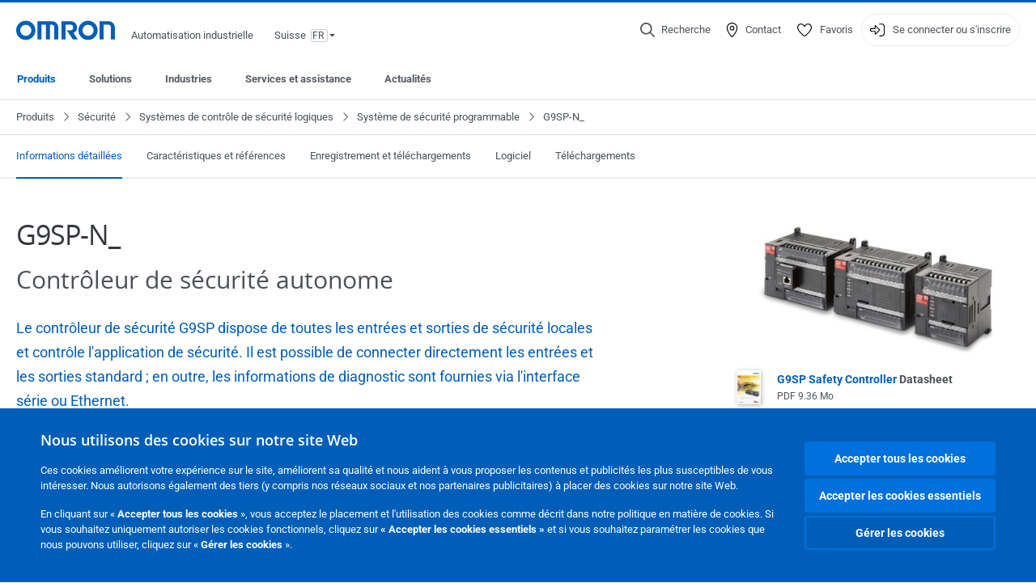

--- FILE ---
content_type: text/html; charset=utf-8
request_url: https://industrial.omron.ch/fr/products/g9sp-n
body_size: 31377
content:
<!DOCTYPE html>
<html lang="fr">
<head>
<title>G9SP-N_  | OMRON, Suisse</title>
<meta content="not authenticated" name="is_authenticated" />
<meta content="" name="roles" />
<meta content="true" name="enable_tracking_scripts" />
<meta content="[&quot;G-DDY6B2KG51&quot;]" name="measurement_id" />
<meta content="true" name="eloqua_tracking_available" />
<meta content="false" name="yandex_tracking_available" />
<meta content="text/html; charset=UTF-8" http-equiv="content-type" />
<meta content="no" http-equiv="imagetoolbar" />
<meta content="IE=edge" http-equiv="X-UA-Compatible" />
<meta content="IAB" name="business_unit" />
<meta content="CH" name="country" />
<meta content="fr" name="language" />
<meta content="web" name="search_resource_type" />
<meta content="initial-scale=1.0,width=device-width" name="viewport" />
<meta content="yes" name="mobile-web-app-capable" />
<meta content="black-translucent" name="apple-mobile-web-app-status-bar-style" />
<meta content="https://industrial.omron.ch/fr/products/g9sp-n" property="og:url" />
<meta content="true" name="sentry_reporting" />
<link href="https://industrial.omron.eu/en/products/g9sp-n" hreflang="x-default" rel="alternate" />
<link href="https://industrial.omron.be/fr/products/g9sp-n" hreflang="fr-BE" rel="alternate" />
<link href="https://industrial.omron.at/de/products/g9sp-n" hreflang="de-AT" rel="alternate" />
<link href="https://industrial.omron.be/nl/products/g9sp-n" hreflang="nl-BE" rel="alternate" />
<link href="https://industrial.omron.dk/da/products/g9sp-n" hreflang="da-DK" rel="alternate" />
<link href="https://industrial.omron.fi/fi/products/g9sp-n" hreflang="fi-FI" rel="alternate" />
<link href="https://industrial.omron.ch/it/products/g9sp-n" hreflang="it-CH" rel="alternate" />
<link href="https://industrial.omron.ch/fr/products/g9sp-n" hreflang="fr-CH" rel="alternate" />
<link href="https://industrial.omron.fr/fr/products/g9sp-n" hreflang="fr-FR" rel="alternate" />
<link href="https://industrial.omron.ch/de/products/g9sp-n" hreflang="de-CH" rel="alternate" />
<link href="https://industrial.omron.de/de/products/g9sp-n" hreflang="de-DE" rel="alternate" />
<link href="https://industrial.omron.cz/cs/products/g9sp-n" hreflang="cs-CZ" rel="alternate" />
<link href="https://industrial.omron.ru/ru/products/g9sp-n" hreflang="ru-RU" rel="alternate" />
<link href="https://industrial.omron.no/no/products/g9sp-n" hreflang="no-NO" rel="alternate" />
<link href="https://industrial.omron.se/sv/products/g9sp-n" hreflang="sv-SE" rel="alternate" />
<link href="https://industrial.omron.it/it/products/g9sp-n" hreflang="it-IT" rel="alternate" />
<link href="https://industrial.omron.hu/hu/products/g9sp-n" hreflang="hu-HU" rel="alternate" />
<link href="https://industrial.omron.pl/pl/products/g9sp-n" hreflang="pl-PL" rel="alternate" />
<link href="https://industrial.omron.nl/nl/products/g9sp-n" hreflang="nl-NL" rel="alternate" />
<link href="https://industrial.omron.pt/pt/products/g9sp-n" hreflang="pt-PT" rel="alternate" />
<link href="https://industrial.omron.com.tr/tr/products/g9sp-n" hreflang="tr-TR" rel="alternate" />
<link href="https://industrial.omron.es/es/products/g9sp-n" hreflang="es-ES" rel="alternate" />
<link href="https://industrial.omron.co.uk/en/products/g9sp-n" hreflang="en-GB" rel="alternate" />
<link href="https://industrial.omron.co.za/en/products/g9sp-n" hreflang="en-ZA" rel="alternate" />
<link href="https://industrial.omron.ro/ro/products/g9sp-n" hreflang="ro-RO" rel="alternate" />
<meta content="product-family" name="index_type" />
<meta content="products" name="search_tag" />
<meta content="public" name="security_type" />
<meta content="G9SP-N_" name="title" />
<meta content="G9SP-N_" property="og:title" />
<meta content="G9SP-N_" property="og:description" />
<meta content="https://8z1xg04k.tinifycdn.com/images/g9sp_cover_prod.jpg?resize.method=scale&amp;resize.width=1920" property="og:image" />

<link href="/images/favicon.ico" rel="shortcut icon" type="image/ico" />
<link href="https://industrial.omron.ch/fr/products/g9sp-n" rel="canonical" />
<link rel="stylesheet" href="/assets/application-2b4908b4b7c475ef6b79530a4bb08656dab1d8038580ce75935ca6e808bc6ec3.css" />
<link rel="stylesheet" href="/assets/print-3cbb8ae239a9a237970c2ef56f9fd27663ec3d4b2c7c9587576cf6583675e041.css" media="print" />

<input name="sitetext_select2_text" type="hidden" value="Sélection" />
<script src="//kit.fontawesome.com/2bfe792556.js" defer="defer" preload="true"></script>
<meta name="csrf-param" content="authenticity_token" />
<meta name="csrf-token" content="8RjJdYbW3od5vcbCAd63gobyBMgjJqq5_d_-tiaEPvjXOAOPSZeMv7pGwPYIHVYhQuXk1I9wkArKqOa1MZhhgw" />
<script type="application/ld+json">
[{"@context":"http://schema.org","@type":"Organization","name":"Omron Europe B.V.","logo":"https://industrial.omron.eu/images/omron-logo.svg","url":"https://omron.eu"},{"@context":"http://schema.org","@type":"WebPage","primaryImageOfPage":"https://8z1xg04k.tinifycdn.com/images/g9sp_cover_prod.jpg","maintainer":{"@type":"Organization","name":"Voormedia B.V.","url":"https://voormedia.com/"},"copyrightHolder":{"@type":"Organization","name":"Omron Europe B.V."}}]
</script>
<script data-domain="industrial.omron.ch" defer="defer" event-roles="" src="https://plausible.io/js/script.file-downloads.outbound-links.pageview-props.tagged-events.js"></script>
</head>

<body class="catalogue  wider">




<!-- indexoff --><!-- googleoff: all --><div class="mfp-hide" id="login_modal">
<div class="login-form">
<h3>Connexion</h3>
<form action="https://industrial.omron.ch/fr/api/users/login_attempts" class="login no-labels no-tracking" data-checkurl="/fr/api/users/login_checks" data-customsubmit="true" data-validation="true" method="POST">
<div class="with-padding-top">
<span class="hidden" data-label="required-field-error">[field] est un champ obligatoire</span>
<span class="hidden" data-label="invalid-email-error">L&#39;adresse e-mail entrée n&#39;est pas valable</span>
<input name="lt" type="hidden" />
<input name="execution" type="hidden" />
<input name="_eventId" type="hidden" value="submit" />
<input name="step" type="hidden" value="1" />
<fieldset class="email required" data-field-element-name="emailAddress" data-field-name="Adresse e-mail">
<label class="required">Adresse e-mail</label>
<input autocomplete="email" data-placeholder="Adresse e-mail" data-type="email" name="emailAddress" type="email" value="" />
<p class="notification error">
Email error notification
</p>

</fieldset>
<fieldset class="password required" data-field-element-name="password" data-field-name="Mot de passe">
<label class="required">Mot de passe</label>
<input autocomplete="current-password" data-placeholder="Mot de passe" name="password" type="password" />
<p class="notification password-length error">
<span class="password-length">
Please use more than 6 characters.
</span>
<span class="password-reset">
Forgot your password? Click
<a href="#">here to reset.</a>
</span>
</p>

</fieldset>

<p>
<a class="password-reset" href="/fr/accounts/password_changes/new">Mot de passe oublié ?</a>
</p>
<fieldset class="submit">
<button class="blue" name="submit_button" type="submit">
<label class="loading">
<div class="loading-spinner"></div>
<span>Se connecter</span>
</label>
</button>
</fieldset>
<div class="g-recaptcha" data-sitekey="6LftZ3IUAAAAAOktd3GEjmlrygFEknTRq_IZFwYm"></div>

</div>
<div class="account-options">
<p class="new-account">
<div class="with-padding-bottom">
Première fois sur le site d&#39;OMRON ?
<a class="create-account" href="/fr/register">Créer un compte de connexion
<i class="fa-solid fa-arrow-right"></i>
</a></div>
</p>
</div>
</form>
<div class="form-result">
<div class="with-padding-sides">
<p class="success"></p>
<p class="failure">Nous rencontrons des problèmes techniques. Votre demande ne peut être traitée. Veuillez nous excuser et ré-essayer plus tard. Détails :</p>
</div>
</div>


</div>
<form id="account-expired" class="send-verify-email sliding-verification-form hidden" action="/fr/accounts/verify" accept-charset="UTF-8" data-remote="true" method="post"><input type="hidden" name="authenticity_token" value="NCOJZ-ijIfMkptAXOmca8XKhckikEn0oNpCI4wugqS7PBjWXHifSJA2GCuWqnrcSJh75QFPnaNvM1Cxfs0Dr7g" autocomplete="off" /><input class="email-field" name="email" type="hidden" value="" />
<h3>Votre compte a expiré</h3>
<p>Pour y accéder à nouveau, veuillez vérifier votre adresse e-mail et réactiver votre compte.</p>
<button class="blue icon" type="submit">
<span>
<i class="normal icon-email-envelope"></i>
<i class="success icon-check"></i>
</span>
<span class="label" data-success="E-mail de vérification envoyé">Recevoir un e-mail de vérification</span>
</button>
<div class="error">Une erreur s&#39;est produite, veuillez réessayer ultérieurement. Si cela ne fonctionne toujours pas, veuillez contacter votre interlocuteur OMRON.</div>
<a class="different-credentials" id="different-credentials">
<i class="icon-angle-right"></i>
<span>Ou connectez-vous à l&#39;aide d&#39;informations d&#39;identification différentes</span>
</a>
</form></div>
<!-- googleon: all --><!-- indexon -->
<!-- indexoff --><!-- googleoff: all --><div class="mfp-hide" id="register_modal">
<h2>Inscription</h2>
<form class="register no-labels no-tracking" id="popup_register_form" data-validation="true" data-post-submit-modal="registered_modal" data-hide-on-success="false" data-analytics-url="/fr/products/g9sp-n/register" action="/fr/accounts" accept-charset="UTF-8" method="post"><input type="hidden" name="authenticity_token" value="iQ_-7oRd8dZBstQxT_uzMq5z5ambaifkPwxGUGxhI__jHZ-vTkuRQrJ77qedvuCc3tOWBSoUun9ygMOnqnutAQ" autocomplete="off" /><span class="hidden" data-label="required-field-error">[field] est un champ obligatoire</span>
<span class="hidden" data-label="invalid-email-error">L&#39;adresse e-mail entrée n&#39;est pas valable</span>
<input name="content_url" type="hidden" value="/fr/products/g9sp-n" />
<input class="default-interest-area" name="interest_area" type="hidden" />
<input name="access_url" type="hidden" value="/fr/products/g9sp-n" />
<input name="referrer" type="hidden" value="tcm:331-29506" />
<input name="step" type="hidden" value="1" />
<span class="hidden" data-label="required-field-error">[field] est un champ obligatoire</span>
<span class="hidden" data-label="invalid-email-error">L&#39;adresse e-mail entrée n&#39;est pas valable</span>
<fieldset class="text required" data-field-element-name="form_field[firstname]" data-field-name="Prénom">
<label class="required">Prénom</label>
<input data-placeholder="Prénom" name="form_field[firstname]" title="Prénom" type="text" value="" />
<p class="notification error">
Text error notification
</p>

</fieldset>
<fieldset class="text required" data-field-element-name="form_field[lastname]" data-field-name="Nom">
<label class="required">Nom</label>
<input data-placeholder="Nom" name="form_field[lastname]" title="Nom" type="text" value="" />
<p class="notification error">
Text error notification
</p>

</fieldset>
<fieldset class="email required" data-field-element-name="form_field[email_address]" data-field-name="Adresse e-mail">
<label class="required">Adresse e-mail</label>
<input autocomplete="email" data-placeholder="Adresse e-mail" data-type="email" name="form_field[email_address]" type="email" value="" />
<p class="notification error">
Email error notification
</p>

</fieldset>
<fieldset class="checkbox required" data-field-element-name="form_field[accept_privacy_policy]" data-field-name="J&#39;accepte la Politique de confidentialité">
<label class="checkbox required">
<input name="form_field[accept_privacy_policy]" type="checkbox" />
<span>J'accepte la <a href="/fr/misc/privacy-policy">Politique de confidentialité</a></span>
</label>
<p class="notification error">
Checkbox error notification
</p>

</fieldset>
<fieldset class="checkbox" data-field-element-name="form_field[subscribe_to_enews]" data-field-name="Recevoir des informations sur les produits et technologies par e-mail">
<label class="checkbox">
<input name="form_field[subscribe_to_enews]" type="checkbox" />
<span>Recevoir des informations sur les produits et technologies par e-mail</span>
</label>
<p class="notification error">
Checkbox error notification
</p>

</fieldset>

<fieldset class="submit">
<button class="blue" name="submit_button" type="submit">
<label class="loading">
<div class="loading-spinner"></div>
<span>Inscription</span>
</label>
</button>
</fieldset>
<div class="g-recaptcha" data-sitekey="6LftZ3IUAAAAAOktd3GEjmlrygFEknTRq_IZFwYm"></div>

</form><div class="form-result">
<div class="with-padding-sides">
<p class="success"></p>
<p class="failure">Nous rencontrons des problèmes techniques. Votre demande ne peut être traitée. Veuillez nous excuser et ré-essayer plus tard. Détails :</p>
</div>
</div>


</div>
<!-- googleon: all --><!-- indexon -->
<!-- indexoff --><!-- googleoff: all --><div class="mfp-hide" id="registered_modal">
<h4>
Merci pour votre inscription à Omron
</h4>
<p>
Un e-mail qui vous permettra de terminer la création de votre compte a été envoyé à
<strong class="email"></strong>
</p>
<a class="closemodal" href="#">Revenir au site Web</a>
</div>
<!-- googleon: all --><!-- indexon -->
<!-- indexoff --><!-- googleoff: all --><div class="mfp-hide" id="direct_access_modal">
<h2>obtenir un accès direct</h2>
<p>Veuillez remplir le formulaire ci-dessous pour accéder directement au contenu de cette page.</p>
<form class="register no-labels no-tracking" id="direct_access_form" data-validation="true" data-post-submit-modal="direct_access_granted_modal" data-hide-on-success="false" data-analytics-url="/fr/products/g9sp-n/register" action="/fr/accounts" accept-charset="UTF-8" method="post"><input type="hidden" name="authenticity_token" value="vrc6d6p5dk4w4hvRNdSveQzg9_Lg0QFySj3F8vX_lSbUpVs2YG8W2sMrIUfnkfzXfECEXlGvnOkHsUAFM-Ub2A" autocomplete="off" /><span class="hidden" data-label="required-field-error">[field] est un champ obligatoire</span>
<span class="hidden" data-label="invalid-email-error">L&#39;adresse e-mail entrée n&#39;est pas valable</span>
<input name="content_url" type="hidden" value="/fr/products/g9sp-n" />
<input class="default-interest-area" name="interest_area" type="hidden" />
<input name="access_url" type="hidden" value="/fr/products/g9sp-n" />
<input name="referrer" type="hidden" value="tcm:331-29506" />
<input name="step" type="hidden" value="1" />
<input name="page_title" type="hidden" value="G9SP-N_" />
<span class="hidden" data-label="required-field-error">[field] est un champ obligatoire</span>
<span class="hidden" data-label="invalid-email-error">L&#39;adresse e-mail entrée n&#39;est pas valable</span>
<fieldset class="text required" data-field-element-name="form_field[firstname]" data-field-name="Prénom">
<label class="required">Prénom</label>
<input data-placeholder="Prénom" name="form_field[firstname]" title="Prénom" type="text" value="" />
<p class="notification error">
Text error notification
</p>

</fieldset>
<fieldset class="text required" data-field-element-name="form_field[lastname]" data-field-name="Nom">
<label class="required">Nom</label>
<input data-placeholder="Nom" name="form_field[lastname]" title="Nom" type="text" value="" />
<p class="notification error">
Text error notification
</p>

</fieldset>
<fieldset class="email required" data-field-element-name="form_field[email_address]" data-field-name="Adresse e-mail">
<label class="required">Adresse e-mail</label>
<input autocomplete="email" data-placeholder="Adresse e-mail" data-type="email" name="form_field[email_address]" type="email" value="" />
<p class="notification error">
Email error notification
</p>

</fieldset>
<fieldset class="checkbox required" data-field-element-name="form_field[accept_privacy_policy]" data-field-name="J&#39;accepte la Politique de confidentialité">
<label class="checkbox required">
<input name="form_field[accept_privacy_policy]" type="checkbox" />
<span>J'accepte la <a href="/fr/misc/privacy-policy">Politique de confidentialité</a></span>
</label>
<p class="notification error">
Checkbox error notification
</p>

</fieldset>
<fieldset class="checkbox" data-field-element-name="form_field[subscribe_to_enews]" data-field-name="Recevoir des informations sur les produits et technologies par e-mail">
<label class="checkbox">
<input name="form_field[subscribe_to_enews]" type="checkbox" />
<span>Recevoir des informations sur les produits et technologies par e-mail</span>
</label>
<p class="notification error">
Checkbox error notification
</p>

</fieldset>

<fieldset class="submit">
<button class="blue" name="submit_button" type="submit">
<label class="loading">
<div class="loading-spinner"></div>
<span>obtenir un accès direct</span>
</label>
</button>
</fieldset>
<div class="g-recaptcha" data-sitekey="6LftZ3IUAAAAAOktd3GEjmlrygFEknTRq_IZFwYm"></div>

</form><div class="form-result">
<div class="with-padding-sides">
<p class="success"></p>
<p class="failure">Nous rencontrons des problèmes techniques. Votre demande ne peut être traitée. Veuillez nous excuser et ré-essayer plus tard. Détails :</p>
</div>
</div>


</div>
<!-- googleon: all --><!-- indexon -->
<!-- indexoff --><!-- googleoff: all --><div class="mfp-hide" id="direct_access_granted_modal">
<h4>
Nous vous remercions de votre intérêt.
</h4>
<p>
Vous avez désormais accès à 
G9SP-N_
</p>
<p>
Un email de confirmation a été envoyé à 
<strong class="email"></strong>
</p>
<a class="closemodal" href="#">Continuer vers la page </a>
</div>
<!-- googleon: all --><!-- indexon -->
<!-- indexoff --><!-- googleoff: all --><div class="mfp-hide" id="login_or_direct_access_modal">
<!-- indexoff --><!-- googleoff: index --><p>
<strong>
Veuillez vous <a class="login" href="#login_modal">connecter</a> ou <a class="direct_access" href="#direct_access_modal">obtenir un accès direct</a> pour télécharger ce document. 
</strong>
</p>
<!-- googleon: index --><!-- indexon -->
</div>
<!-- googleon: all --><!-- indexon -->
<div class="wrapper">
<header class="siteheader" id="siteheader">
<div class="page-width">
<!-- indexoff --><!-- googleoff: all --><div class="siteinfo" data-eloqua="true"></div>
<div class="global">
<div class="website-information">
<div class="logo">
<a href="/fr/home"><img width="122" height="25" alt="Omron logo" onerror="this.src=&#39;/images/omron-logo.png&#39;; this.onerror=null;" src="/images/omron-logo.svg" />
</a><span>Automatisation industrielle</span>
</div>
<div class="mobile-icons">
<search-button props-json="{&quot;searchEndpoint&quot;:&quot;/fr/search&quot;,&quot;translations&quot;:{&quot;search&quot;:&quot;Recherche&quot;,&quot;all_search_results_for&quot;:&quot;All search results for&quot;,&quot;searching&quot;:&quot;Searching&quot;,&quot;no_results&quot;:&quot;Aucun résultat.&quot;}}"></search-button>
<a class="mobilemenu"><i class="fal fa-bars"></i></a>
</div>
<div class="countryselection">
<span class="with-arrow">
<span class="flag flag-ch"></span>
<span class="country">
Suisse
</span>
<span class="language">
fr
</span>
<span class="icon-caret-down-two"></span>
</span>
<div class="countrylist">
<header>
<h4>Country Selector</h4><a class="active" data-tab="europe">Europe</a><a data-tab="africa">Africa / Middle East</a><a data-tab="asia">Asia / Pacific</a><a data-tab="china">Greater China</a><a data-tab="japan">Japan / Korea</a><a data-tab="americas">Americas</a></header>
<div class="continent active" id="europe">
<ul>
<li class="continent">
<strong>Europe</strong>
</li>
<li>
<a href="https://industrial.omron.eu/en/products/g9sp-n"><span class="flag flag-eu"></span>Europe
</a>
</li>
<li>
<a href="https://industrial.omron.at/de/products/g9sp-n"><span class="flag flag-at"></span>Austria
</a>
</li>
<li>
<a href="https://industrial.omron.be/nl/products/g9sp-n"><span class="flag flag-be"></span>Belgium
</a>
<div class="languageswitch">
<a class="" href="https://industrial.omron.be/nl/products/g9sp-n">nl</a>
<a class="selected" href="https://industrial.omron.be/fr/products/g9sp-n">fr</a>
</div>
</li>
<li>
<a href="https://industrial.omron.cz/cs/products/g9sp-n"><span class="flag flag-cz"></span>Czech Republic
</a>
</li>
<li>
<a href="https://industrial.omron.dk/da/products/g9sp-n"><span class="flag flag-dk"></span>Denmark
</a>
</li>
<li>
<a href="https://industrial.omron.fi/fi/products/g9sp-n"><span class="flag flag-fi"></span>Finland
</a>
</li>
<li>
<a href="https://industrial.omron.fr/fr/products/g9sp-n"><span class="flag flag-fr"></span>France
</a>
</li>
<li>
<a href="https://industrial.omron.de/de/products/g9sp-n"><span class="flag flag-de"></span>Germany
</a>
</li>
<li>
<a href="https://industrial.omron.hu/hu/products/g9sp-n"><span class="flag flag-hu"></span>Hungary
</a>
</li>
</ul>
<ul>
<li>
<a href="https://industrial.omron.it/it/products/g9sp-n"><span class="flag flag-it"></span>Italy
</a>
</li>
<li>
<a href="https://industrial.omron.nl/nl/products/g9sp-n"><span class="flag flag-nl"></span>Netherlands
</a>
</li>
<li>
<a href="https://industrial.omron.no/no/products/g9sp-n"><span class="flag flag-no"></span>Norway
</a>
</li>
<li>
<a href="https://industrial.omron.pl/pl/products/g9sp-n"><span class="flag flag-pl"></span>Poland
</a>
</li>
<li>
<a href="https://industrial.omron.pt/pt/products/g9sp-n"><span class="flag flag-pt"></span>Portugal
</a>
</li>
<li>
<a href="https://industrial.omron.ro/ro/products/g9sp-n"><span class="flag flag-ro"></span>Romania
</a>
</li>
<li>
<a href="https://industrial.omron.es/es/products/g9sp-n"><span class="flag flag-es"></span>Spain
</a>
</li>
<li>
<a href="https://industrial.omron.se/sv/products/g9sp-n"><span class="flag flag-se"></span>Sweden
</a>
</li>
</ul>
<ul>
<li>
<a href="https://industrial.omron.ch/de/products/g9sp-n"><span class="flag flag-ch"></span>Switzerland
</a>
<div class="languageswitch">
<a class="" href="https://industrial.omron.ch/it/products/g9sp-n">it</a>
<a class="" href="https://industrial.omron.ch/de/products/g9sp-n">de</a>
<a class="selected" href="https://industrial.omron.ch/fr/products/g9sp-n">fr</a>
</div>
</li>
<li>
<a href="https://industrial.omron.com.tr/tr/products/g9sp-n"><span class="flag flag-tr"></span>Turkey
</a>
</li>
<li>
<a href="https://industrial.omron.co.uk/en/products/g9sp-n"><span class="flag flag-gb"></span>United Kingdom
</a>
</li>
</ul>
</div>
<div class="continent" id="africa">
<ul>
<li class="continent">
<strong>Africa / Middle East</strong>
</li>
<li>
<a href="https://industrial.omron.co.za/en/products/g9sp-n"><span class="flag flag-za"></span>South Africa
</a>
</li>
</ul>
<ul>
<li>
<a href="https://industrial.omron.eu/en/products/g9sp-n"><span class="flag flag-eu"></span>Omron Europe
</a>
</li>
</ul>
</div>
<div class="continent" id="asia">
<ul>
<li class="continent">
<strong>Asia / Pacific</strong>
</li>
<li>
<a href="http://www.omron.com.au"><span class="flag flag-au"></span>Australia
</a>
</li>
<li>
<a href="http://www.omron-ap.co.in"><span class="flag flag-in"></span>India
</a>
</li>
<li>
<a href="http://www.omron.co.id"><span class="flag flag-id"></span>Indonesia
</a>
</li>
</ul>
<ul>
<li>
<a href="http://www.omron-ap.com.my"><span class="flag flag-my"></span>Malaysia
</a>
</li>
<li>
<a href="http://www.omron-ap.co.nz"><span class="flag flag-nz"></span>New Zealand
</a>
</li>
<li>
<a href="http://www.omron-ap.com.ph"><span class="flag flag-ph"></span>Philippines
</a>
</li>
</ul>
<ul>
<li>
<a href="http://www.omron-ap.com"><span class="flag flag-sg"></span>Singapore
</a>
</li>
<li>
<a href="http://www.omron-ap.co.th"><span class="flag flag-th"></span>Thailand
</a>
</li>
<li>
<a href="http://www.omron.com.vn"><span class="flag flag-vn"></span>Vietnam
</a>
</li>
</ul>
</div>
<div class="continent" id="china">
<ul>
<li class="continent">
<strong>Greater China</strong>
</li>
<li>
<a href="http://www.fa.omron.com.cn"><span class="flag flag-cn"></span>China
</a>
</li>
</ul>
<ul>
<li>
<a href="http://www.omron.com.tw"><span class="flag flag-tw"></span>Taiwan
</a>
</li>
</ul>
</div>
<div class="continent" id="japan">
<ul>
<li class="continent">
<strong>Japan / Korea</strong>
</li>
<li>
<a href="http://www.fa.omron.co.jp"><span class="flag flag-jp"></span>Japan
</a>
</li>
</ul>
<ul>
<li>
<a href="http://www.ia.omron.co.kr"><span class="flag flag-kr"></span>Korea
</a>
</li>
</ul>
</div>
<div class="continent" id="americas">
<ul>
<li class="continent">
<strong>Americas</strong>
</li>
<li class="subcontinent">
<strong>North America</strong>
</li>
<li>
<a href="https://industrial.omron.ca"><span class="flag flag-ca"></span>Canada
</a>
<div class="languageswitch">
<a class="" href="https://industrial.omron.ca/en/home">en</a>
<a class="selected" href="https://industrial.omron.ca/fr/home">fr</a>
</div>
</li>
<li>
<a href="https://industrial.omron.us"><span class="flag flag-us"></span>United States
</a>
<div class="languageswitch">
<a class="" href="https://industrial.omron.us/en/home">en</a>
<a class="" href="https://industrial.omron.us/es/home">es</a>
</div>
</li>
</ul>
<ul class="extended">
<li class="subcontinent">
<strong>Central and South America</strong>
</li>
<li>
<a href="https://automation.omron.com/pt/br/"><span class="flag flag-br"></span>Brazil
</a>
</li>
<li>
<a href="https://industrial.omron.mx"><span class="flag flag-mx"></span>Mexico / Latin America
</a>
<div class="languageswitch">
<a class="" href="https://industrial.omron.mx/es/home">es</a>
<a class="" href="https://industrial.omron.mx/en/home">en</a>
</div>
</li>
</ul>
</div>
<footer>
Visit our international website
<a class="external" href="http://www.ia.omron.com" rel="noopener" target="_blank">Omron IAB global</a>
</footer>
</div>

</div>

</div>
<div class="user-navigation">
<div aria-label="Search" class="icon-container search">
<search-button props-json="{&quot;searchEndpoint&quot;:&quot;/fr/search&quot;,&quot;translations&quot;:{&quot;search&quot;:&quot;Recherche&quot;,&quot;all_search_results_for&quot;:&quot;All search results for&quot;,&quot;searching&quot;:&quot;Searching&quot;,&quot;no_results&quot;:&quot;Aucun résultat.&quot;}}">
<button aria-label="Open search" class="search-button-fallback">
<svg viewBox="0 0 512 512" xmlns="http://www.w3.org/2000/svg">
<path d="M384 208a176 176 0 1 0 -352 0 176 176 0 1 0 352 0zM343.3 366C307 397.2 259.7 416 208 416 93.1 416 0 322.9 0 208S93.1 0 208 0 416 93.1 416 208c0 51.7-18.8 99-50 135.3L507.3 484.7c6.2 6.2 6.2 16.4 0 22.6s-16.4 6.2-22.6 0L343.3 366z"></path>
</svg>
<span class="search-button-text">Recherche</span>
</button>
</search-button>
</div>
<div aria-label="Contact" class="icon-container">
<a href="/fr/contact"><svg viewBox="0 0 384 512" xmlns="http://www.w3.org/2000/svg">
<path d="M32 188.6C32 102.6 103.1 32 192 32s160 70.6 160 156.6c0 50.3-25.9 109.4-61.4 165.6-34 53.8-74 100.5-98.6 127.4-24.6-26.9-64.6-73.7-98.6-127.4-35.5-56.2-61.4-115.3-61.4-165.6zM192 0C86 0 0 84.4 0 188.6 0 307.9 120.2 450.9 170.4 505.4 182.2 518.2 201.8 518.2 213.6 505.4 263.8 450.9 384 307.9 384 188.6 384 84.4 298 0 192 0zm48 192a48 48 0 1 1 -96 0 48 48 0 1 1 96 0zm-48-80a80 80 0 1 0 0 160 80 80 0 1 0 0-160z"></path>
</svg>
<span class="icon-label">Contact</span>
</a></div>
<div aria-label="Favorites" class="icon-container">
<a href="/fr/my-lists"><svg viewBox="0 0 512 512" xmlns="http://www.w3.org/2000/svg">
<path d="M378.9 64c-32.4 0-62.9 15.6-81.9 41.9l-28 38.7c-3 4.2-7.8 6.6-13 6.6s-10-2.5-13-6.6l-28-38.7 0 0c-19-26.3-49.5-41.9-81.9-41.9-55.9 0-101.1 45.3-101.1 101.1 0 55 34.4 107.1 71.8 152.5 42.1 51.2 93.4 96 128.5 122.9 6.2 4.8 14.4 7.5 23.7 7.5s17.4-2.7 23.7-7.5c35.1-26.8 86.4-71.7 128.5-122.9 37.3-45.4 71.8-97.5 71.8-152.5 0-55.9-45.3-101.1-101.1-101.1zM271 87.1c25-34.6 65.2-55.1 107.9-55.1 73.5 0 133.1 59.6 133.1 133.1 0 67.4-41.6 127.3-79.1 172.8-44.1 53.6-97.3 100.1-133.8 127.9-12.4 9.4-27.6 14.1-43.1 14.1s-30.8-4.6-43.1-14.1C176.4 438 123.2 391.5 79.1 338 41.6 292.4 0 232.5 0 165.1 0 91.6 59.6 32 133.1 32 175.8 32 216 52.5 241 87.1l15 20.7 15-20.7z"></path>
</svg>
<span class="icon-label">Favoris</span>
</a></div>
<div aria-label="Login or register" class="icon-container desktop-login" id="authentication_dialog">
<a>
<svg viewBox="0 0 512 512" xmlns="http://www.w3.org/2000/svg">
<path d="M201 95L345 239c9.4 9.4 9.4 24.6 0 33.9L201 417c-6.9 6.9-17.2 8.9-26.2 5.2S160 409.7 160 400l0-80-112 0c-26.5 0-48-21.5-48-48l0-32c0-26.5 21.5-48 48-48l112 0 0-80c0-9.7 5.8-18.5 14.8-22.2S194.1 88.2 201 95zm-9 285.7L316.7 256 192 131.3 192 208c0 8.8-7.2 16-16 16L48 224c-8.8 0-16 7.2-16 16l0 32c0 8.8 7.2 16 16 16l128 0c8.8 0 16 7.2 16 16l0 76.7zM336 448l80 0c35.3 0 64-28.7 64-64l0-256c0-35.3-28.7-64-64-64l-80 0c-8.8 0-16-7.2-16-16s7.2-16 16-16l80 0c53 0 96 43 96 96l0 256c0 53-43 96-96 96l-80 0c-8.8 0-16-7.2-16-16s7.2-16 16-16z"></path>
</svg>
<span class="icon-label">Se connecter ou s&#39;inscrire</span>
</a>
<div id="authentication-modal">
<div class="popup-shadow"></div>
<div class="form-slider">
<form class="send-verify-email sliding-verification-form hidden" action="/fr/accounts/verify" accept-charset="UTF-8" data-remote="true" method="post"><input type="hidden" name="authenticity_token" value="UOk41pO9S1rqXPi3AKNEm5dSg4NIZZjRcV3fnzwexeCrzIQmZTm4jcN8IkWQWul4w-0Ii7-QjSKLGXsjhP6HIA" autocomplete="off" /><div class="with-padding-top">
<input class="email-field" name="email" type="hidden" value="" />
<span class="expired-locked-title">
<h2>Votre compte a expiré</h2>
<i class="fas fa-hourglass-end"></i>
<p></p>
</span>
<p>Pour y accéder à nouveau, veuillez vérifier votre adresse e-mail et réactiver votre compte.</p>
<button class="blue icon" type="submit">
<span>
<i class="normal icon-email-envelope"></i>
<i class="success icon-check"></i>
</span>
<span class="label" data-success="E-mail de vérification envoyé">Recevoir un e-mail de vérification</span>
</button>
<div class="error">Une erreur s&#39;est produite, veuillez réessayer ultérieurement. Si cela ne fonctionne toujours pas, veuillez contacter votre interlocuteur OMRON.</div>
</div>
<a class="different-credentials">
<div class="with-padding-bottom">
<i class="fas fa-angle-left"></i>
<span>Ou connectez-vous à l&#39;aide d&#39;informations d&#39;identification différentes</span>
</div>
</a>
</form><form class="locked-account sliding-verification-form hidden" action="/fr/accounts/password_changes" accept-charset="UTF-8" data-remote="true" method="post"><input type="hidden" name="authenticity_token" value="38fFn03p2pE3DkFtdbRki9wnKlkwV9TXjtqaywSuV2-BrmaVybn2o7z06f-3h8CDrpenUJrSKtyPh14U5Rg3cg" autocomplete="off" /><div class="with-padding-top">
<input class="email-field" name="email" type="hidden" value="" />
<span class="expired-locked-title">
<h3>Compte verrouillé</h3>
<i class="fas fa-lock"></i>
<p></p>
</span>
<p>Votre compte a été verrouillé en raison de plusieurs tentatives de connexion avec des mots de passe incorrects.</p>
<p>Veuillez réinitialiser votre mot de passe pour accéder à nouveau à votre compte</p>
<button class="blue icon" type="submit">
<span>
<i class="normal icon-email-envelope"></i>
<i class="success icon-check"></i>
</span>
<span class="label" data-success="Un e-mail de réinitialisation du mot de passe a été envoyé">Réinitialiser votre mot de passe</span>
</button>
<div class="error">Une erreur s&#39;est produite, veuillez réessayer ultérieurement. Si cela ne fonctionne toujours pas, veuillez contacter votre interlocuteur OMRON.</div>
</div>
<a class="different-credentials">
<div class="with-padding-bottom">
<i class="fas fa-angle-left"></i>
<span>Ou connectez-vous à l&#39;aide d&#39;informations d&#39;identification différentes</span>
</div>
</a>
</form>
<form class="compliant-password sliding-verification-form hidden" action="/fr/accounts/password_changes" accept-charset="UTF-8" data-remote="true" method="post"><input type="hidden" name="authenticity_token" value="1gpy6wwCuM72oR6bO5PuWd70mt5iqHd8LW8fqJYBh1yIY9HhiFKU_H1btgn5oEpRrEQX18gtiXcsMtt3d7fnQQ" autocomplete="off" /><div class="with-padding-top">
<input class="email-field" name="email" type="hidden" value="" />
<span class="expired-locked-title">
<h3>Mise à jour du mot de passe requise</h3>
<i class="fas fa-key-skeleton"></i>
<p></p>
</span>
<p>Votre mot de passe actuel ne répond pas à nos dernières exigences en matière de sécurité.</p>
<p>Veuillez mettre à jour votre mot de passe pour continuer à accéder à votre compte.</p>
<button class="blue icon" type="submit">
<span>
<i class="normal icon-email-envelope"></i>
<i class="success icon-check"></i>
</span>
<span class="label" data-success="Un e-mail de réinitialisation du mot de passe a été envoyé">Réinitialiser votre mot de passe</span>
</button>
<div class="error">Une erreur s&#39;est produite, veuillez réessayer ultérieurement. Si cela ne fonctionne toujours pas, veuillez contacter votre interlocuteur OMRON.</div>
</div>
<a class="different-credentials">
<div class="with-padding-bottom">
<i class="fas fa-angle-left"></i>
<span>Ou connectez-vous à l&#39;aide d&#39;informations d&#39;identification différentes</span>
</div>
</a>
</form>
<div class="login-form">
<form action="https://industrial.omron.ch/fr/api/users/login_attempts" class="login no-labels no-tracking" data-checkurl="/fr/api/users/login_checks" data-customsubmit="true" data-redirect="https://industrial.omron.ch/fr/products/g9sp-n" data-validation="true" method="POST">
<div class="with-padding-top">
<span class="hidden" data-label="required-field-error">[field] est un champ obligatoire</span>
<span class="hidden" data-label="invalid-email-error">L&#39;adresse e-mail entrée n&#39;est pas valable</span>
<input name="lt" type="hidden" />
<input name="execution" type="hidden" />
<input name="_eventId" type="hidden" value="submit" />
<input name="step" type="hidden" value="1" />
<fieldset class="email required" data-field-element-name="emailAddress" data-field-name="Adresse e-mail">
<label class="required">Adresse e-mail</label>
<input autocomplete="email" data-placeholder="Adresse e-mail" data-type="email" name="emailAddress" type="email" value="" />
<p class="notification error">
Email error notification
</p>

</fieldset>
<fieldset class="password required" data-field-element-name="password" data-field-name="Mot de passe">
<label class="required">Mot de passe</label>
<input autocomplete="current-password" data-placeholder="Mot de passe" name="password" type="password" />
<p class="notification password-length error">
<span class="password-length">
Please use more than 6 characters.
</span>
<span class="password-reset">
Forgot your password? Click
<a href="#">here to reset.</a>
</span>
</p>

</fieldset>

<p>
<a class="password-reset" href="/fr/accounts/password_changes/new">Mot de passe oublié ?</a>
</p>
<fieldset class="submit">
<button class="blue" name="submit_button" type="submit">
<label class="loading">
<div class="loading-spinner"></div>
<span>Se connecter</span>
</label>
</button>
</fieldset>
<div class="g-recaptcha" data-sitekey="6LftZ3IUAAAAAOktd3GEjmlrygFEknTRq_IZFwYm"></div>

</div>
<div class="account-options">
<p class="new-account">
<div class="with-padding-bottom">
Première fois sur le site d&#39;OMRON ?
<a class="create-account" href="/fr/register">Créer un compte de connexion
<i class="fa-solid fa-arrow-right"></i>
</a></div>
</p>
</div>
</form>
<div class="form-result">
<div class="with-padding-sides">
<p class="success"></p>
<p class="failure">Nous rencontrons des problèmes techniques. Votre demande ne peut être traitée. Veuillez nous excuser et ré-essayer plus tard. Détails :</p>
</div>
</div>


</div>
</div>
</div>
</div>
<div aria-label="Login or register" class="icon-container login-mobile">
<a href="/fr/login"><svg viewBox="0 0 512 512" xmlns="http://www.w3.org/2000/svg">
<path d="M201 95L345 239c9.4 9.4 9.4 24.6 0 33.9L201 417c-6.9 6.9-17.2 8.9-26.2 5.2S160 409.7 160 400l0-80-112 0c-26.5 0-48-21.5-48-48l0-32c0-26.5 21.5-48 48-48l112 0 0-80c0-9.7 5.8-18.5 14.8-22.2S194.1 88.2 201 95zm-9 285.7L316.7 256 192 131.3 192 208c0 8.8-7.2 16-16 16L48 224c-8.8 0-16 7.2-16 16l0 32c0 8.8 7.2 16 16 16l128 0c8.8 0 16 7.2 16 16l0 76.7zM336 448l80 0c35.3 0 64-28.7 64-64l0-256c0-35.3-28.7-64-64-64l-80 0c-8.8 0-16-7.2-16-16s7.2-16 16-16l80 0c53 0 96 43 96 96l0 256c0 53-43 96-96 96l-80 0c-8.8 0-16-7.2-16-16s7.2-16 16-16z"></path>
</svg>
<span class="icon-label">Login or register</span>
</a></div>
</div>
</div>
<!-- googleon: all --><!-- indexon -->
</div>
</header>
<!-- indexoff --><!-- googleoff: all --><nav class="main separated-navigation">
<div class="page-width">
<div class="menu-head">
<div class="menu-return"></div>
<div class="menu-head-title">
Menu
</div>
<div class="close">
<div class="close-button"><i class="fal fa-times"></i></div>
</div>
</div>
<ul class="main-navigation">
<li class="countryselection-mobile">
<div class="country">Pays</div>
<div class="country-select">
Suisse
<i class="fas fa-caret-down"></i>
</div>
</li>
<li class="country-overview">
<div class="countrylist">
<header>
<h4>Country Selector</h4><a class="active" data-tab="europe">Europe</a><a data-tab="africa">Africa / Middle East</a><a data-tab="asia">Asia / Pacific</a><a data-tab="china">Greater China</a><a data-tab="japan">Japan / Korea</a><a data-tab="americas">Americas</a></header>
<div class="continent active" id="europe">
<ul>
<li class="continent">
<strong>Europe</strong>
</li>
<li>
<a href="https://industrial.omron.eu/en/products/g9sp-n"><span class="flag flag-eu"></span>Europe
</a>
</li>
<li>
<a href="https://industrial.omron.at/de/products/g9sp-n"><span class="flag flag-at"></span>Austria
</a>
</li>
<li>
<a href="https://industrial.omron.be/nl/products/g9sp-n"><span class="flag flag-be"></span>Belgium
</a>
<div class="languageswitch">
<a class="" href="https://industrial.omron.be/nl/products/g9sp-n">nl</a>
<a class="selected" href="https://industrial.omron.be/fr/products/g9sp-n">fr</a>
</div>
</li>
<li>
<a href="https://industrial.omron.cz/cs/products/g9sp-n"><span class="flag flag-cz"></span>Czech Republic
</a>
</li>
<li>
<a href="https://industrial.omron.dk/da/products/g9sp-n"><span class="flag flag-dk"></span>Denmark
</a>
</li>
<li>
<a href="https://industrial.omron.fi/fi/products/g9sp-n"><span class="flag flag-fi"></span>Finland
</a>
</li>
<li>
<a href="https://industrial.omron.fr/fr/products/g9sp-n"><span class="flag flag-fr"></span>France
</a>
</li>
<li>
<a href="https://industrial.omron.de/de/products/g9sp-n"><span class="flag flag-de"></span>Germany
</a>
</li>
<li>
<a href="https://industrial.omron.hu/hu/products/g9sp-n"><span class="flag flag-hu"></span>Hungary
</a>
</li>
</ul>
<ul>
<li>
<a href="https://industrial.omron.it/it/products/g9sp-n"><span class="flag flag-it"></span>Italy
</a>
</li>
<li>
<a href="https://industrial.omron.nl/nl/products/g9sp-n"><span class="flag flag-nl"></span>Netherlands
</a>
</li>
<li>
<a href="https://industrial.omron.no/no/products/g9sp-n"><span class="flag flag-no"></span>Norway
</a>
</li>
<li>
<a href="https://industrial.omron.pl/pl/products/g9sp-n"><span class="flag flag-pl"></span>Poland
</a>
</li>
<li>
<a href="https://industrial.omron.pt/pt/products/g9sp-n"><span class="flag flag-pt"></span>Portugal
</a>
</li>
<li>
<a href="https://industrial.omron.ro/ro/products/g9sp-n"><span class="flag flag-ro"></span>Romania
</a>
</li>
<li>
<a href="https://industrial.omron.es/es/products/g9sp-n"><span class="flag flag-es"></span>Spain
</a>
</li>
<li>
<a href="https://industrial.omron.se/sv/products/g9sp-n"><span class="flag flag-se"></span>Sweden
</a>
</li>
</ul>
<ul>
<li>
<a href="https://industrial.omron.ch/de/products/g9sp-n"><span class="flag flag-ch"></span>Switzerland
</a>
<div class="languageswitch">
<a class="" href="https://industrial.omron.ch/it/products/g9sp-n">it</a>
<a class="" href="https://industrial.omron.ch/de/products/g9sp-n">de</a>
<a class="selected" href="https://industrial.omron.ch/fr/products/g9sp-n">fr</a>
</div>
</li>
<li>
<a href="https://industrial.omron.com.tr/tr/products/g9sp-n"><span class="flag flag-tr"></span>Turkey
</a>
</li>
<li>
<a href="https://industrial.omron.co.uk/en/products/g9sp-n"><span class="flag flag-gb"></span>United Kingdom
</a>
</li>
</ul>
</div>
<div class="continent" id="africa">
<ul>
<li class="continent">
<strong>Africa / Middle East</strong>
</li>
<li>
<a href="https://industrial.omron.co.za/en/products/g9sp-n"><span class="flag flag-za"></span>South Africa
</a>
</li>
</ul>
<ul>
<li>
<a href="https://industrial.omron.eu/en/products/g9sp-n"><span class="flag flag-eu"></span>Omron Europe
</a>
</li>
</ul>
</div>
<div class="continent" id="asia">
<ul>
<li class="continent">
<strong>Asia / Pacific</strong>
</li>
<li>
<a href="http://www.omron.com.au"><span class="flag flag-au"></span>Australia
</a>
</li>
<li>
<a href="http://www.omron-ap.co.in"><span class="flag flag-in"></span>India
</a>
</li>
<li>
<a href="http://www.omron.co.id"><span class="flag flag-id"></span>Indonesia
</a>
</li>
</ul>
<ul>
<li>
<a href="http://www.omron-ap.com.my"><span class="flag flag-my"></span>Malaysia
</a>
</li>
<li>
<a href="http://www.omron-ap.co.nz"><span class="flag flag-nz"></span>New Zealand
</a>
</li>
<li>
<a href="http://www.omron-ap.com.ph"><span class="flag flag-ph"></span>Philippines
</a>
</li>
</ul>
<ul>
<li>
<a href="http://www.omron-ap.com"><span class="flag flag-sg"></span>Singapore
</a>
</li>
<li>
<a href="http://www.omron-ap.co.th"><span class="flag flag-th"></span>Thailand
</a>
</li>
<li>
<a href="http://www.omron.com.vn"><span class="flag flag-vn"></span>Vietnam
</a>
</li>
</ul>
</div>
<div class="continent" id="china">
<ul>
<li class="continent">
<strong>Greater China</strong>
</li>
<li>
<a href="http://www.fa.omron.com.cn"><span class="flag flag-cn"></span>China
</a>
</li>
</ul>
<ul>
<li>
<a href="http://www.omron.com.tw"><span class="flag flag-tw"></span>Taiwan
</a>
</li>
</ul>
</div>
<div class="continent" id="japan">
<ul>
<li class="continent">
<strong>Japan / Korea</strong>
</li>
<li>
<a href="http://www.fa.omron.co.jp"><span class="flag flag-jp"></span>Japan
</a>
</li>
</ul>
<ul>
<li>
<a href="http://www.ia.omron.co.kr"><span class="flag flag-kr"></span>Korea
</a>
</li>
</ul>
</div>
<div class="continent" id="americas">
<ul>
<li class="continent">
<strong>Americas</strong>
</li>
<li class="subcontinent">
<strong>North America</strong>
</li>
<li>
<a href="https://industrial.omron.ca"><span class="flag flag-ca"></span>Canada
</a>
<div class="languageswitch">
<a class="" href="https://industrial.omron.ca/en/home">en</a>
<a class="selected" href="https://industrial.omron.ca/fr/home">fr</a>
</div>
</li>
<li>
<a href="https://industrial.omron.us"><span class="flag flag-us"></span>United States
</a>
<div class="languageswitch">
<a class="" href="https://industrial.omron.us/en/home">en</a>
<a class="" href="https://industrial.omron.us/es/home">es</a>
</div>
</li>
</ul>
<ul class="extended">
<li class="subcontinent">
<strong>Central and South America</strong>
</li>
<li>
<a href="https://automation.omron.com/pt/br/"><span class="flag flag-br"></span>Brazil
</a>
</li>
<li>
<a href="https://industrial.omron.mx"><span class="flag flag-mx"></span>Mexico / Latin America
</a>
<div class="languageswitch">
<a class="" href="https://industrial.omron.mx/es/home">es</a>
<a class="" href="https://industrial.omron.mx/en/home">en</a>
</div>
</li>
</ul>
</div>
<footer>
Visit our international website
<a class="external" href="http://www.ia.omron.com" rel="noopener" target="_blank">Omron IAB global</a>
</footer>
</div>

</li>
<li class="navigation-container">
<div class="left-side">
<ul class="level-0">
<li class="active" data-menuitems="9">
<ul class="level-1">
<li class="back-link lvl1">
<i class="fal fa-chevron-left"></i>
<span>Retour</span>
</li>
<li class="menu-title">
<a href="/fr/products">Produits</a>
</li>
<li class="sub product"><ul><li class="back-link product"><i class="fa-light fa-chevron-left"></i>Retour</li><li class="product"><a href="/fr/products/industrial-pc">PC industriel</a><span><i class="fa-light fa-chevron-right"></i></span></li><li class="product"><a href="/fr/products/machine-automation-controllers">Contrôleurs d&#39;automatisation de machines</a><span><i class="fa-light fa-chevron-right"></i></span></li><li class="product"><a href="/fr/products/programmable-logic-controllers">Automates programmables industriels</a><span><i class="fa-light fa-chevron-right"></i></span></li><li class="product"><a href="/fr/products/input-and-output-io">Entrée et sortie (E/S)</a><span><i class="fa-light fa-chevron-right"></i></span></li><li class="product"><a href="/fr/products/hmi">Terminaux de dialogue</a><span><i class="fa-light fa-chevron-right"></i></span></li><li class="product"><a href="/fr/products/remote-access-solution">Solution d&#39;accès à distance</a><span><i class="fa-light fa-chevron-right"></i></span></li><li class="product"><a href="/fr/products/industrial-ethernet-cables-and-connectors">Câbles et connecteurs Ethernet industriels</a><span><i class="fa-light fa-chevron-right"></i></span></li><li class="product"><a href="/fr/products/data-flow-controller">Data Flow Controller</a><span><i class="fa-light fa-chevron-right"></i></span></li><li class="menu-title">Automatisation</li></ul><a href="/fr/products/automation-systems">Automatisation</a><span><i class="fa-light fa-chevron-right"></i></span></li><li class="sub product"><ul><li class="back-link product"><i class="fa-light fa-chevron-left"></i>Retour</li><li class="product"><a href="/fr/products/motion-controllers">Contrôleurs d&#39;axes</a><span><i class="fa-light fa-chevron-right"></i></span></li><li class="sub product"><ul><li class="back-link product"><i class="fa-light fa-chevron-left"></i>Retour</li><li class="product"><a href="/fr/products/servo-drives">Servodrivers</a><span><i class="fa-light fa-chevron-right"></i></span></li><li class="product"><a href="/fr/products/accurax">Axe linéaire (cartésien) - Accurax</a><span><i class="fa-light fa-chevron-right"></i></span></li><li class="product"><a href="/fr/products/servo-motors">Servomoteurs rotatifs</a><span><i class="fa-light fa-chevron-right"></i></span></li><li class="product"><a href="/fr/products/linear-motors">Servomoteurs linéaires</a><span><i class="fa-light fa-chevron-right"></i></span></li><li class="menu-title">Servomoteurs</li></ul><a href="/fr/products/servo-systems">Servomoteurs</a><span><i class="fa-light fa-chevron-right"></i></span></li><li class="product"><a href="/fr/products/variable-speed-drives">Variateurs de fréquence</a><span><i class="fa-light fa-chevron-right"></i></span></li><li class="menu-title">Mécatronique</li></ul><a href="/fr/products/motion-and-drives">Mécatronique</a><span><i class="fa-light fa-chevron-right"></i></span></li><li class="sub product"><ul><li class="back-link product"><i class="fa-light fa-chevron-left"></i>Retour</li><li class="product"><a href="/fr/products/fixed-robots">Robots fixes</a><span><i class="fa-light fa-chevron-right"></i></span></li><li class="product"><a href="/fr/products/autonomous-mobile-robot">Robot autonome mobile</a><span><i class="fa-light fa-chevron-right"></i></span></li><li class="product"><a href="/fr/products/fleet-manager">Gestionnaire de flotte</a><span><i class="fa-light fa-chevron-right"></i></span></li><li class="product"><a href="/fr/products/cobots">Cobots</a><span><i class="fa-light fa-chevron-right"></i></span></li><li class="product"><a href="/fr/products/robotics-integrated-controller">Contrôleur intégré robotique</a><span><i class="fa-light fa-chevron-right"></i></span></li><li class="product"><a href="/fr/products/industrial-part-feeder">Industrial Part Feeder</a><span><i class="fa-light fa-chevron-right"></i></span></li><li class="menu-title">Robotique</li></ul><a href="/fr/products/robotics">Robotique</a><span><i class="fa-light fa-chevron-right"></i></span></li><li class="sub product"><ul><li class="back-link product"><i class="fa-light fa-chevron-left"></i>Retour</li><li class="product"><a href="/fr/products/photoelectric-sensors">Cellules photoélectriques</a><span><i class="fa-light fa-chevron-right"></i></span></li><li class="product"><a href="/fr/products/mark-and-colour-sensors">Marque imprimée et capteurs de couleurs</a><span><i class="fa-light fa-chevron-right"></i></span></li><li class="sub product"><ul><li class="back-link product"><i class="fa-light fa-chevron-left"></i>Retour</li><li class="product"><a href="/fr/products/fiber-sensor-heads">Fibres optiques</a><span><i class="fa-light fa-chevron-right"></i></span></li><li class="product"><a href="/fr/products/fiber-amplifiers">Amplificateurs</a><span><i class="fa-light fa-chevron-right"></i></span></li><li class="menu-title">Capteurs à fibre optique et amplificateurs</li></ul><a href="/fr/products/fiber-optic-sensors-and-amplifiers">Capteurs à fibre optique et amplificateurs</a><span><i class="fa-light fa-chevron-right"></i></span></li><li class="product"><a href="/fr/products/inductive-sensors">Détecteurs inductifs</a><span><i class="fa-light fa-chevron-right"></i></span></li><li class="product"><a href="/fr/products/measurement-sensors">Capteurs de mesure</a><span><i class="fa-light fa-chevron-right"></i></span></li><li class="product"><a href="/fr/products/mechanical-sensors-limit-switches">Interrupteurs de fin de course/capteurs mécaniques</a><span><i class="fa-light fa-chevron-right"></i></span></li><li class="product"><a href="/fr/products/rotary-encoders">Codeurs rotatifs</a><span><i class="fa-light fa-chevron-right"></i></span></li><li class="product"><a href="/fr/products/process-sensors-">Capteurs de processus</a><span><i class="fa-light fa-chevron-right"></i></span></li><li class="product"><a href="/fr/products/contact-sensors">Capteurs de contact</a><span><i class="fa-light fa-chevron-right"></i></span></li><li class="product"><a href="/fr/products/connectors-and-cordsets">Connecteurs et câbles de connexion</a><span><i class="fa-light fa-chevron-right"></i></span></li><li class="menu-title">Détection</li></ul><a href="/fr/products/sensing">Détection</a><span><i class="fa-light fa-chevron-right"></i></span></li><li class="sub product"><ul><li class="back-link product"><i class="fa-light fa-chevron-left"></i>Retour</li><li class="product"><a href="/fr/products/identification-systems">Systèmes d&#39;identification</a><span><i class="fa-light fa-chevron-right"></i></span></li><li class="product"><a href="/fr/products/inspection-systems">Systèmes d&#39;inspection</a><span><i class="fa-light fa-chevron-right"></i></span></li><li class="product"><a href="/fr/products/verification-products">Produits de vérification</a><span><i class="fa-light fa-chevron-right"></i></span></li><li class="product"><a href="/fr/products/industrial-cameras">Caméras industrielles</a><span><i class="fa-light fa-chevron-right"></i></span></li><li class="product"><a href="/fr/products/laser-marker">Marqueur Laser</a><span><i class="fa-light fa-chevron-right"></i></span></li><li class="product"><a href="https://inspection.omron.eu/en/products" target="_blank" rel="noopener" >Systèmes d&#39;inspection automatisés (SPI, AOI, AXI)</a><span><i class="fa-light fa-chevron-right"></i></span></li><li class="menu-title">Contrôle et inspection de la qualité</li></ul><a href="/fr/products/quality-control-inspection">Contrôle et inspection de la qualité</a><span><i class="fa-light fa-chevron-right"></i></span></li><li class="sub product"><ul><li class="back-link product"><i class="fa-light fa-chevron-left"></i>Retour</li><li class="product"><a href="/fr/products/emergency-stop-and-control-devices">Interrupteurs d&#39;arrêt d&#39;urgence</a><span><i class="fa-light fa-chevron-right"></i></span></li><li class="product"><a href="/fr/products/safety-switches">Interrupteurs de sécurité</a><span><i class="fa-light fa-chevron-right"></i></span></li><li class="product"><a href="/fr/products/safety-sensors">Capteurs de sécurité</a><span><i class="fa-light fa-chevron-right"></i></span></li><li class="sub product"><ul><li class="back-link product"><i class="fa-light fa-chevron-left"></i>Retour</li><li class="product"><a href="/fr/products/safety-modules">Modules de sécurité</a><span><i class="fa-light fa-chevron-right"></i></span></li><li class="product"><a href="/fr/products/programmable-safety-system">Système de sécurité programmable</a><span><i class="fa-light fa-chevron-right"></i></span></li><li class="menu-title">Systèmes de contrôle de sécurité logiques</li></ul><a href="/fr/products/safety-logic-control-systems">Systèmes de contrôle de sécurité logiques</a><span><i class="fa-light fa-chevron-right"></i></span></li><li class="product"><a href="/fr/products/safety-outputs">Sorties de sécurité</a><span><i class="fa-light fa-chevron-right"></i></span></li><li class="menu-title">Sécurité</li></ul><a href="/fr/products/safety">Sécurité</a><span><i class="fa-light fa-chevron-right"></i></span></li><li class="sub product"><ul><li class="back-link product"><i class="fa-light fa-chevron-left"></i>Retour</li><li class="sub product"><ul><li class="back-link product"><i class="fa-light fa-chevron-left"></i>Retour</li><li class="product"><a href="/fr/products/temperature-controllers">Régulateurs de température</a><span><i class="fa-light fa-chevron-right"></i></span></li><li class="product"><a href="/fr/products/temperature-sensors">Capteurs de température</a><span><i class="fa-light fa-chevron-right"></i></span></li><li class="menu-title">Capteurs et régulateurs de température</li></ul><a href="/fr/products/temperature-controllers-sensors">Capteurs et régulateurs de température</a><span><i class="fa-light fa-chevron-right"></i></span></li><li class="product"><a href="/fr/products/power-supplies">Alimentations</a><span><i class="fa-light fa-chevron-right"></i></span></li><li class="product"><a href="/fr/products/uninterruptible-power-supplies">Alimentation sans coupure</a><span><i class="fa-light fa-chevron-right"></i></span></li><li class="product"><a href="/fr/products/timers">Minuteries</a><span><i class="fa-light fa-chevron-right"></i></span></li><li class="product"><a href="/fr/products/counters">Compteurs</a><span><i class="fa-light fa-chevron-right"></i></span></li><li class="product"><a href="/fr/products/condition-monitoring-devices">Dispositifs de surveillance de l&#39;état</a><span><i class="fa-light fa-chevron-right"></i></span></li><li class="product"><a href="/fr/products/programmable-relays">Blocs relais programmables</a><span><i class="fa-light fa-chevron-right"></i></span></li><li class="product"><a href="/fr/products/digital-panel-indicators">Indicateurs de tableau numériques</a><span><i class="fa-light fa-chevron-right"></i></span></li><li class="product"><a href="/fr/products/energy-monitoring-devices">Appareils de contrôle de consommation d&#39;énergie</a><span><i class="fa-light fa-chevron-right"></i></span></li><li class="product"><a href="/fr/products/process-sensors">Capteurs de contrôleurs de process</a><span><i class="fa-light fa-chevron-right"></i></span></li><li class="product"><a href="/fr/products/axial-fans">Ventilateurs axiaux</a><span><i class="fa-light fa-chevron-right"></i></span></li><li class="product"><a href="/fr/products/electronic-circuit-breaker">Disjoncteur électronique</a><span><i class="fa-light fa-chevron-right"></i></span></li><li class="menu-title">Composants de contrôle</li></ul><a href="/fr/products/control-components">Composants de contrôle</a><span><i class="fa-light fa-chevron-right"></i></span></li><li class="sub product"><ul><li class="back-link product"><i class="fa-light fa-chevron-left"></i>Retour</li><li class="product"><a href="/fr/products/electromechanical-relays">Relais électromécaniques</a><span><i class="fa-light fa-chevron-right"></i></span></li><li class="product"><a href="/fr/products/solid-state-relays">Relais statiques</a><span><i class="fa-light fa-chevron-right"></i></span></li><li class="product"><a href="/fr/products/low-voltage-switch-gear">Contacteurs</a><span><i class="fa-light fa-chevron-right"></i></span></li><li class="sub product"><ul><li class="back-link product"><i class="fa-light fa-chevron-left"></i>Retour</li><li class="product"><a href="/fr/products/1-phase-motor-protection-relays">Relais de protection moteur monophasés</a><span><i class="fa-light fa-chevron-right"></i></span></li><li class="product"><a href="/fr/products/temperature-monitoring-relays">Relais de contrôle de température</a><span><i class="fa-light fa-chevron-right"></i></span></li><li class="product"><a href="/fr/products/3-phase-motor-protection-relays">Relais de protection moteur triphasés</a><span><i class="fa-light fa-chevron-right"></i></span></li><li class="product"><a href="/fr/products/liquid-level-control-relays">Relais de contrôle de niveau de liquide</a><span><i class="fa-light fa-chevron-right"></i></span></li><li class="menu-title">Relais de mesure et de contrôle</li></ul><a href="/fr/products/measuring-monitoring-relay">Relais de mesure et de contrôle</a><span><i class="fa-light fa-chevron-right"></i></span></li><li class="product"><a href="/fr/products/pushbutton-switches">Boutons-poussoirs</a><span><i class="fa-light fa-chevron-right"></i></span></li><li class="product"><a href="/fr/products/terminal-blocks">Borniers</a><span><i class="fa-light fa-chevron-right"></i></span></li><li class="product"><a href="/fr/products/interface-wiring-systems">Interface des systèmes de câblage</a><span><i class="fa-light fa-chevron-right"></i></span></li><li class="menu-title">Composants de commutation</li></ul><a href="/fr/products/switching-components">Composants de commutation</a><span><i class="fa-light fa-chevron-right"></i></span></li><li class="product"><a href="/fr/products/software">Logiciels</a><span><i class="fa-light fa-chevron-right"></i></span></li>
</ul>
<span><i class="fal fa-chevron-right"></i></span>
<a href="/fr/products">Produits</a>
</li>

<li class="" data-menuitems="5">
<ul class="level-1">
<li class="back-link lvl1">
<i class="fal fa-chevron-left"></i>
<span>Retour</span>
</li>
<li class="menu-title">
<a href="/fr/solutions">Solutions</a>
</li>

<li class="">
<span><i class="fal fa-chevron-right"></i></span>
<a href="/fr/solutions/flexible-manufacturing">Fabrication flexible</a>
</li>
<li class="">
<span><i class="fal fa-chevron-right"></i></span>
<a href="/fr/solutions/quality-manufacturing">Fabrication de qualité</a>
</li>
<li class="">
<span><i class="fal fa-chevron-right"></i></span>
<a href="/fr/solutions/smart-manufacturing">Fabrication intelligente</a>
</li>
<li class="">
<span><i class="fal fa-chevron-right"></i></span>
<a href="/fr/solutions/product-solutions">Solutions produits</a>
</li>
<li class="">
<span><i class="fal fa-chevron-right"></i></span>
<a href="/fr/solutions/panel-building">Construction d&#39;armoires</a>
</li>
</ul>
<span><i class="fal fa-chevron-right"></i></span>
<a href="/fr/solutions">Solutions</a>
</li>

<li class="" data-menuitems="6">
<ul class="level-1">
<li class="back-link lvl1">
<i class="fal fa-chevron-left"></i>
<span>Retour</span>
</li>
<li class="menu-title">
<a href="/fr/industries">Industries</a>
</li>

<li class="sub ">
<ul>
<li class="back-link">
<i class="fal fa-chevron-left"></i>
<span>Retour</span>
</li>
<li class="menu-title">Agroalimentaire</li>
<li class="">
<span><i class="fal fa-chevron-right"></i></span>
<a href="/fr/industries/food-beverage-industry/applications">Applications</a>
</li>
<li class="menu-title">Agroalimentaire</li>
<li class="">
<span><i class="fal fa-chevron-right"></i></span>
<a href="/fr/industries/food-beverage-industry/customer-references">Références clients</a>
</li>
<li class="menu-title">Agroalimentaire</li>
<li class="">
<span><i class="fal fa-chevron-right"></i></span>
<a href="/fr/industries/food-beverage-industry/articles">Articles</a>
</li>
</ul>
<span><i class="fal fa-chevron-right"></i></span>
<a href="/fr/industries/food-beverage-industry">Agroalimentaire</a>
</li>
<li class="sub ">
<ul>
<li class="back-link">
<i class="fal fa-chevron-left"></i>
<span>Retour</span>
</li>
<li class="menu-title">Produits ménagers et de soin du corps (HPC)</li>
<li class="">
<span><i class="fal fa-chevron-right"></i></span>
<a href="/fr/industries/home-and-personal-care/beauty-personal-care">Beauté et soins du corps</a>
</li>
<li class="menu-title">Produits ménagers et de soin du corps (HPC)</li>
<li class="">
<span><i class="fal fa-chevron-right"></i></span>
<a href="/fr/industries/home-and-personal-care/home-care">Produits ménagers</a>
</li>
</ul>
<span><i class="fal fa-chevron-right"></i></span>
<a href="/fr/industries/home-and-personal-care">Produits ménagers et de soin du corps (HPC)</a>
</li>
<li class="sub ">
<ul>
<li class="back-link">
<i class="fal fa-chevron-left"></i>
<span>Retour</span>
</li>
<li class="menu-title">Fabrication de EV et automobiles</li>
<li class="">
<span><i class="fal fa-chevron-right"></i></span>
<a href="/fr/industries/automotive-electric-vehicle-manufacturing/adas-ecu-and-electronics">ADAS, ECU et électronique</a>
</li>
<li class="menu-title">Fabrication de EV et automobiles</li>
<li class="">
<span><i class="fal fa-chevron-right"></i></span>
<a href="/fr/industries/automotive-electric-vehicle-manufacturing/battery-and-fuel-cell-manufacturing">Fabrication de batteries et de piles à combustible</a>
</li>
<li class="menu-title">Fabrication de EV et automobiles</li>
<li class="">
<span><i class="fal fa-chevron-right"></i></span>
<a href="/fr/industries/automotive-electric-vehicle-manufacturing/electric-vehicle-subassembly">Sous-ensemble pour véhicule électrique</a>
</li>
<li class="menu-title">Fabrication de EV et automobiles</li>
<li class="">
<span><i class="fal fa-chevron-right"></i></span>
<a href="/fr/industries/automotive-electric-vehicle-manufacturing/electric-vehicle-final-assembly">Assemblage final pour les véhicules électriques</a>
</li>
<li class="menu-title">Fabrication de EV et automobiles</li>
<li class="">
<span><i class="fal fa-chevron-right"></i></span>
<a href="/fr/industries/automotive-electric-vehicle-manufacturing/automotive-customer-references">Références clients</a>
</li>
<li class="menu-title">Fabrication de EV et automobiles</li>
<li class="">
<span><i class="fal fa-chevron-right"></i></span>
<a href="/fr/industries/automotive-electric-vehicle-manufacturing/common-parts-manufacturing-solutions">Solutions de fabrication de pièces communes</a>
</li>
</ul>
<span><i class="fal fa-chevron-right"></i></span>
<a href="/fr/industries/automotive-electric-vehicle-manufacturing">Fabrication de EV et automobiles</a>
</li>
<li class="sub ">
<ul>
<li class="back-link">
<i class="fal fa-chevron-left"></i>
<span>Retour</span>
</li>
<li class="menu-title">Industrie pharmaceutique</li>
<li class="">
<span><i class="fal fa-chevron-right"></i></span>
<a href="/fr/industries/pharmaceutical-industry/pharmaceutical-aseptic-fill-finish">Remplissage et finition aseptiques pharmaceutiques</a>
</li>
<li class="menu-title">Industrie pharmaceutique</li>
<li class="">
<span><i class="fal fa-chevron-right"></i></span>
<a href="/fr/industries/pharmaceutical-industry/packaging-medical-devices-assembly">Emballage et assemblage de dispositifs médicaux</a>
</li>
<li class="menu-title">Industrie pharmaceutique</li>
<li class="">
<span><i class="fal fa-chevron-right"></i></span>
<a href="/fr/industries/pharmaceutical-industry/diagnostics-laboratory-automation">Diagnostics et automatisation en laboratoire</a>
</li>
</ul>
<span><i class="fal fa-chevron-right"></i></span>
<a href="/fr/industries/pharmaceutical-industry">Industrie pharmaceutique</a>
</li>
<li class="sub ">
<ul>
<li class="back-link">
<i class="fal fa-chevron-left"></i>
<span>Retour</span>
</li>
<li class="menu-title">Logistique</li>
<li class="">
<span><i class="fal fa-chevron-right"></i></span>
<a href="/fr/industries/logistics/3d-bin-picking">Saisie dans des bacs 3D</a>
</li>
<li class="menu-title">Logistique</li>
<li class="">
<span><i class="fal fa-chevron-right"></i></span>
<a href="/fr/industries/logistics/inspection-of-incoming-goods">Inspection des marchandises entrantes</a>
</li>
<li class="menu-title">Logistique</li>
<li class="">
<span><i class="fal fa-chevron-right"></i></span>
<a href="/fr/industries/logistics/intralogistics">Intralogistique</a>
</li>
<li class="menu-title">Logistique</li>
<li class="">
<span><i class="fal fa-chevron-right"></i></span>
<a href="/fr/industries/logistics/material-feeding">Alimentation en matériaux</a>
</li>
<li class="menu-title">Logistique</li>
<li class="">
<span><i class="fal fa-chevron-right"></i></span>
<a href="/fr/industries/logistics/pallet-support">Prise en charge des palettes</a>
</li>
<li class="menu-title">Logistique</li>
<li class="">
<span><i class="fal fa-chevron-right"></i></span>
<a href="/fr/industries/logistics/repacking-copacking">Ré-emballage et co-emballage</a>
</li>
</ul>
<span><i class="fal fa-chevron-right"></i></span>
<a href="/fr/industries/logistics">Logistique</a>
</li>
<li class="sub ">
<ul>
<li class="back-link">
<i class="fal fa-chevron-left"></i>
<span>Retour</span>
</li>
<li class="menu-title">Fabrication de semi-conducteurs</li>
<li class="">
<span><i class="fal fa-chevron-right"></i></span>
<a href="/fr/industries/semiconductor-manufacturing/front-end-semiconductor-manufacturing">Fabrication de semi-conducteurs en front-end</a>
</li>
<li class="menu-title">Fabrication de semi-conducteurs</li>
<li class="">
<span><i class="fal fa-chevron-right"></i></span>
<a href="/fr/industries/semiconductor-manufacturing/back-end-semiconductor-manufacturing">Fabrication de semi-conducteurs en back-end</a>
</li>
</ul>
<span><i class="fal fa-chevron-right"></i></span>
<a href="/fr/industries/semiconductor-manufacturing">Fabrication de semi-conducteurs</a>
</li>
</ul>
<span><i class="fal fa-chevron-right"></i></span>
<a href="/fr/industries">Industries</a>
</li>

<li class="" data-menuitems="13">
<ul class="level-1">
<li class="back-link lvl1">
<i class="fal fa-chevron-left"></i>
<span>Retour</span>
</li>
<li class="menu-title">
<a href="/fr/services-support">Services et assistance</a>
</li>

<li class="sub ">
<ul>
<li class="back-link">
<i class="fal fa-chevron-left"></i>
<span>Retour</span>
</li>
<li class="menu-title">Services</li>
<li class="">
<span><i class="fal fa-chevron-right"></i></span>
<a href="/fr/services-support/services/cross-border-start-up-services">Services d&#39;aide au démarrage internationaux</a>
</li>
<li class="menu-title">Services</li>
<li class="">
<span><i class="fal fa-chevron-right"></i></span>
<a href="/fr/services-support/services/consultation-desk-services">Service support technique international</a>
</li>
<li class="menu-title">Services</li>
<li class="">
<span><i class="fal fa-chevron-right"></i></span>
<a href="/fr/services-support/services/financial-services">Services financiers</a>
</li>
<li class="menu-title">Services</li>
<li class="">
<span><i class="fal fa-chevron-right"></i></span>
<a href="/fr/services-support/services/robotic-services">Services robotiques</a>
</li>
<li class="menu-title">Services</li>
<li class="">
<span><i class="fal fa-chevron-right"></i></span>
<a href="/fr/services-support/services/i-belt-data-services">Services de science des données</a>
</li>
<li class="menu-title">Services</li>
<li class="">
<span><i class="fal fa-chevron-right"></i></span>
<a href="/fr/services-support/services/safety-service">Services de sécurité</a>
</li>
<li class="menu-title">Services</li>
<li class="">
<span><i class="fal fa-chevron-right"></i></span>
<a href="/fr/services-support/services/repair-service">Services de réparation</a>
</li>
<li class="menu-title">Services</li>
<li class="">
<span><i class="fal fa-chevron-right"></i></span>
<a href="/fr/services-support/services/proof-of-concept">Etudes de faisabilité</a>
</li>
<li class="menu-title">Services</li>
<li class="">
<span><i class="fal fa-chevron-right"></i></span>
<a href="/fr/services-support/services/field-services">Services sur site</a>
</li>
<li class="menu-title">Services</li>
<li class="">
<span><i class="fal fa-chevron-right"></i></span>
<a href="/fr/services-support/services/virtual-assistance-services">Services d&#39;assistance virtuelle</a>
</li>
<li class="menu-title">Services</li>
<li class="">
<span><i class="fal fa-chevron-right"></i></span>
<a href="/fr/services-support/services/tsunagi-services">Services Tsunagi</a>
</li>
<li class="menu-title">Services</li>
<li class="">
<span><i class="fal fa-chevron-right"></i></span>
<a href="/fr/services-support/services/automated-inspection-systems-services">Services de systèmes d’inspection automatisés</a>
</li>
<li class="menu-title">Services</li>
<li class="">
<span><i class="fal fa-chevron-right"></i></span>
<a href="/fr/services-support/services/training">Services de formation</a>
</li>
</ul>
<span><i class="fal fa-chevron-right"></i></span>
<a href="/fr/services-support/services">Services</a>
</li>
<li class="sub ">
<ul>
<li class="back-link">
<i class="fal fa-chevron-left"></i>
<span>Retour</span>
</li>
<li class="menu-title">Assistance</li>
<li class="">
<span><i class="fal fa-chevron-right"></i></span>
<a href="/fr/services-support/support/configurators">Configurateurs</a>
</li>
<li class="menu-title">Assistance</li>
<li class="">
<span><i class="fal fa-chevron-right"></i></span>
<a href="/fr/services-support/support/eplan-library">Bibliothèque EPLAN</a>
</li>
<li class="menu-title">Assistance</li>
<li class="">
<span><i class="fal fa-chevron-right"></i></span>
<a href="/fr/services-support/support/cad-library">Bibliothèque CAO</a>
</li>
<li class="menu-title">Assistance</li>
<li class="">
<span><i class="fal fa-chevron-right"></i></span>
<a href="/fr/services-support/support/sistema-library">Bibliothèque SISTEMA</a>
</li>
<li class="menu-title">Assistance</li>
<li class="">
<span><i class="fal fa-chevron-right"></i></span>
<a href="/fr/services-support/support/environmental-product-information">Informations environnementales sur les produits</a>
</li>
<li class="menu-title">Assistance</li>
<li class="">
<span><i class="fal fa-chevron-right"></i></span>
<a href="/fr/services-support/support/software-registration-downloads">Enregistrement &amp; Mise à jour de logiciels</a>
</li>
<li class="menu-title">Assistance</li>
<li class="">
<span><i class="fal fa-chevron-right"></i></span>
<a href="/fr/services-support/support/product-lifecycle-management">état du cycle de vie du produit</a>
</li>
<li class="menu-title">Assistance</li>
<li class="">
<span><i class="fal fa-chevron-right"></i></span>
<a href="/fr/services-support/support/technical-support">Support technique</a>
</li>
<li class="menu-title">Assistance</li>
<li class="">
<span><i class="fal fa-chevron-right"></i></span>
<a href="/fr/services-support/support/downloads">Téléchargements</a>
</li>
<li class="menu-title">Assistance</li>
<li class="">
<span><i class="fal fa-chevron-right"></i></span>
<a href="/fr/services-support/support/vulnerability-advisory">Avis de vulnérabilité</a>
</li>
<li class="menu-title">Assistance</li>
<li class="">
<span><i class="fal fa-chevron-right"></i></span>
<a href="/fr/services-support/support/eu-data-act">EU Data Act</a>
</li>
</ul>
<span><i class="fal fa-chevron-right"></i></span>
<a href="/fr/services-support/support">Assistance</a>
</li>
</ul>
<span><i class="fal fa-chevron-right"></i></span>
<a href="/fr/services-support">Services et assistance</a>
</li>

<li class="" data-menuitems="5">
<ul class="level-1">
<li class="back-link lvl1">
<i class="fal fa-chevron-left"></i>
<span>Retour</span>
</li>
<li class="menu-title">
<a href="/fr/news-discover">Actualités</a>
</li>

<li class="">
<span><i class="fal fa-chevron-right"></i></span>
<a href="/fr/news-discover/news">Nouveautés</a>
</li>
<li class="">
<span><i class="fal fa-chevron-right"></i></span>
<a href="/fr/news-discover/newsletter">Newsletter</a>
</li>
<li class="">
<span><i class="fal fa-chevron-right"></i></span>
<a href="/fr/news-discover/events">Evénements</a>
</li>
<li class="">
<span><i class="fal fa-chevron-right"></i></span>
<a href="/fr/news-discover/blog">Blog sur l&#39;automatisation</a>
</li>
<li class="">
<span><i class="fal fa-chevron-right"></i></span>
<a href="/fr/news-discover/customer-reference">Références clients</a>
</li>
</ul>
<span><i class="fal fa-chevron-right"></i></span>
<a href="/fr/news-discover">Actualités</a>
</li>

</ul>
</div>
<div class="right-side">
<ul class="level-0">
</ul>
</div>
</li>
</ul>
</div>
</nav>
<!-- googleon: all --><!-- indexon -->
<nav aria-label="Breadcrumb" class="breadcrumb">
<div class="page-width">
<ol class="breadcrumb__list">
<li class="breadcrumb__item">
<a href="/fr/products">Produits</a>
</li>
<li class="breadcrumb__item">
<a href="/fr/products/safety">Sécurité</a>
</li>
<li class="breadcrumb__item">
<a href="/fr/products/safety-logic-control-systems">Systèmes de contrôle de sécurité logiques</a>
</li>
<li class="breadcrumb__item">
<a href="/fr/products/programmable-safety-system">Système de sécurité programmable</a>
</li>
<li class="breadcrumb__item is-current">
<span>G9SP-N_</span>
</li>
</ol>
</div>
</nav>
<script type="application/ld+json">
{"@context":"http://schema.org","@type":"BreadcrumbList","itemListElement":[{"@type":"ListItem","position":1,"name":"Produits","item":"https://industrial.omron.ch/fr/products"},{"@type":"ListItem","position":2,"name":"Sécurité","item":"https://industrial.omron.ch/fr/products/safety"},{"@type":"ListItem","position":3,"name":"Systèmes de contrôle de sécurité logiques","item":"https://industrial.omron.ch/fr/products/safety-logic-control-systems"},{"@type":"ListItem","position":4,"name":"Système de sécurité programmable","item":"https://industrial.omron.ch/fr/products/programmable-safety-system"},{"@type":"ListItem","position":5,"name":"G9SP-N_"}]}
</script>

<main>
<article>
<div class="anchor top" id="top"></div>
<nav class="in-page-navigation">
<ul class="page-width">
<li class="active">
<a class="to_top" href="#top">Informations détaillées</a>
</li>
<li class="active">
<a data-content="specifications_ordering_info" data-tracking-action="Top menu navigation" data-tracking-label="Caractéristiques et références" href="#specifications_ordering_info">
Caractéristiques et références
</a>
</li>
<li class="">
<a data-content="registration__downloads" data-tracking-action="Top menu navigation" data-tracking-label="Enregistrement et téléchargements" href="#registration__downloads">
Enregistrement et téléchargements
</a>
</li>
<li class="">
<a data-content="software" data-tracking-action="Top menu navigation" data-tracking-label="Logiciel" href="#software">
Logiciel
</a>
</li>
<li class="">
<a data-content="downloads" data-tracking-action="Top menu navigation" data-tracking-label="Téléchargements" href="#downloads">
Téléchargements
</a>
</li>

<li class="more-tabs">
<p>Plus</p>
<span class="icon-caret-down-two"></span>
</li>
</ul>
<ul class="extra-tabs"></ul>
</nav>

<section class="product-family-redesign">
<div class="page-width">
<div class="introduction">
<header>
<div class="product-intro-text">
<figure class="mobile">
<a class="image-link" href="https://8z1xg04k.tinifycdn.com/images/g9sp_cover_prod.jpg?resize.method=fit&amp;resize.width=675&amp;resize.height=450" rel="product-visual-mobile" title="G9SP-N_">
<img alt="G9SP-N_" loading="eager" src="https://8z1xg04k.tinifycdn.com/images/g9sp_cover_prod.jpg?resize.method=fit&amp;resize.width=675&amp;resize.height=450" />
</a>
</figure>
<h1>G9SP-N_</h1>
<h2>Contrôleur de sécurité autonome</h2>
<p class="subtitle">Le contrôleur de sécurité G9SP dispose de toutes les entrées et sorties de sécurité locales et contrôle l&#39;application de sécurité. Il est possible de connecter directement les entrées et les sorties standard ; en outre, les informations de diagnostic sont fournies via l&#39;interface série ou Ethernet.</p>
<ul><li>Trois types d'UC pour adapter le contrôleur à chaque application</li><li>Diagnostic clair et surveillance via le port série ou Ethernet</li><li>Cassette mémoire pour obtenir facilement une copie de la configuration</li><li>Logiciel de programmation unique permettant d'installer facilement, de vérifier, de normaliser et de réutiliser le programme</li><li>Certifié conforme aux normes PLe (EN ISO 13849-1) et SIL 3 (CEI 61508)</li></ul>
</div>
<div class="product-family-links">
<!-- indexoff --><!-- googleoff: all --><a class="button bordered" data-tracking-action="Button click" data-tracking-label="Comparer tous les modèles" href="#specifications_ordering_info">
<span>Comparer tous les modèles</span>
</a>
<a class="button blue icon" href="/fr/services-support/support/cad-library?product=G9SP-N_&amp;q=S356">
<span>
<i class="icon-pencil"></i>
Bibliothèque CAO
</span>
</a>
<!-- googleon: all --><!-- indexon --></div>
</header>
<aside class="">
<figure class="desktop">
<a class="image-link" href="https://8z1xg04k.tinifycdn.com/images/g9sp_cover_prod.jpg?resize.method=fit&amp;resize.width=400&amp;resize.height=400" rel="product-visual" title="G9SP-N_">
<img alt="G9SP-N_" loading="eager" src="https://8z1xg04k.tinifycdn.com/images/g9sp_cover_prod.jpg?resize.method=fit&amp;resize.width=400&amp;resize.height=400" />
</a>
</figure>
<!-- indexoff --><!-- googleoff: index --><div class="compact-download" data-download-category="Datasheet" data-tags="[&quot;Téléchargements&quot;]" style="">
<a class="thumbnail" href="https://files.omron.eu/downloads/latest/datasheet/en/g9sp_safety_controller_datasheet_en.pdf?v=1" onclick="if (window.trackDownload) { trackDownload(&#39;/fr/downloads/latest/datasheet/en/g9sp_safety_controller_datasheet_en.pdf&#39;, &#39;Datasheet&#39;); }" target="_blank">
<span class="gradientoverlay"></span>
<img alt="download" onerror="this.src=&#39;/images/downloads/thumbnail-pdf.jpg&#39;;" width="64" loading="lazy" src="https://8z1xg04k.tinifycdn.com/downloads/latest/datasheet/en/thumb/g9sp_safety_controller_datasheet_en.jpg" />
</a>
<div class="description">
<div class="public">
<h4>
<a class="information" href="https://files.omron.eu/downloads/latest/datasheet/en/g9sp_safety_controller_datasheet_en.pdf?v=1" onclick="if (window.trackDownload) { trackDownload(&#39;/fr/downloads/latest/datasheet/en/g9sp_safety_controller_datasheet_en.pdf&#39;, &#39;Datasheet&#39;); }" target="_blank">
G9SP Safety Controller
<span>Datasheet</span>
</a>
</h4>
<div class="information">
<div class="morelanguages">
<span class="specs">PDF</span>
<span class="specs">9.36 Mo</span>
<ul class="languages">
</ul>
</div>
</div>
</div>
</div>
</div>
<!-- googleon: index --><!-- indexon -->
</aside>
</div>
</div>

<div>
<article class="" data-content="specifications_ordering_info">
<div class="anchor" id="specifications_ordering_info"></div>
<section class="page-width">
<div class="page-width">
<h2>
Caractéristiques et références
</h2>
</div>
<!-- %p &#9312 -->
<div class="framemaker"><h1 class="Head-1-2sp">
<a name="pgfId-1020263" id="pgfId-1020263"></a>Ordering information<div>

</div>
</h1>
<div>
<h1 class="Anchor-1clm">
<a name="pgfId-1027039" id="pgfId-1027039"></a> </h1>
<table border="1">
<tr>
<th rowspan="1" colspan="1">
<p class="table-title-l-white">
<a name="pgfId-1027024" id="pgfId-1027024"></a>Appearance</p>
</th>
<th rowspan="1" colspan="1">
<p class="table-title-l-white">
<a name="pgfId-1027026" id="pgfId-1027026"></a>Appearance description</p>
</th>
<th rowspan="1" colspan="1">
<p class="table-title-l-white">
<a name="pgfId-1027028" id="pgfId-1027028"></a>Order code</p>
</th>
</tr>
<tr>
<td rowspan="3" colspan="1">
<p class="table-body-l">
<a name="pgfId-1027030" id="pgfId-1027030"></a>Standalone <br />
safety controller</p>
</td>
<td rowspan="1" colspan="1">
<p class="table-body-l">
<a name="pgfId-1027536" id="pgfId-1027536"></a>10 PNP safety inputs<br />
4 PNP safety outputs<br />
4 test outputs<br />
4 PNP standard outputs</p>
</td>
<td rowspan="1" colspan="1">
<p class="table-body-l">
<a name="pgfId-1027038" id="pgfId-1027038"></a>G9SP-N10S</p>
</td>
</tr>
<tr>
<td rowspan="1" colspan="1">
<p class="table-body-l">
<a name="pgfId-1027966" id="pgfId-1027966"></a>10 PNP safety inputs<br />
16 PNP safety outputs<br />
6 test outputs</p>
</td>
<td rowspan="1" colspan="1">
<p class="table-body-l">
<a name="pgfId-1027968" id="pgfId-1027968"></a>G9SP-N10D</p>
</td>
</tr>
<tr>
<td rowspan="1" colspan="1">
<p class="table-body-l">
<a name="pgfId-1027579" id="pgfId-1027579"></a>20 PNP safety inputs<br />
8 PNP safety outputs<br />
6 test outputs</p>
</td>
<td rowspan="1" colspan="1">
<p class="table-body-l">
<a name="pgfId-1027568" id="pgfId-1027568"></a>G9SP-N20S</p>
</td>
</tr>
</table>
<h3 class="Head-3-1sp">
<a name="pgfId-1027055" id="pgfId-1027055"></a>Software</h3>
<table border="1">
<tr>
<th rowspan="1" colspan="1">
<p class="table-title-l-white">
<a name="pgfId-1027070" id="pgfId-1027070"></a>Appearance</p>
</th>
<th rowspan="1" colspan="1">
<p class="table-title-l-white">
<a name="pgfId-1027072" id="pgfId-1027072"></a>Media</p>
</th>
<th rowspan="1" colspan="1">
<p class="table-title-l-white">
<a name="pgfId-1028149" id="pgfId-1028149"></a>Applicable OS</p>
</th>
<th rowspan="1" colspan="1">
<p class="table-title-l-white">
<a name="pgfId-1027074" id="pgfId-1027074"></a>Order code</p>
</th>
</tr>
<tr>
<td rowspan="4" colspan="1">
<p class="table-body-l">
<a name="pgfId-1027076" id="pgfId-1027076"></a>G9SP <br />
configurator</p>
</td>
<td rowspan="1" colspan="1">
<p class="table-body-l">
<a name="pgfId-1027080" id="pgfId-1027080"></a>Setup disk 1 license</p>
</td>
<td rowspan="4" colspan="1">
<p class="table-body-l">
<a name="pgfId-1028151" id="pgfId-1028151"></a>Windows 2000<br />
Windows XP<br />
Windows Vista<br />
Windows 7</p>
</td>
<td rowspan="1" colspan="1">
<p class="table-body-l">
<a name="pgfId-1027082" id="pgfId-1027082"></a>WS02-G9SP01-V1</p>
</td>
</tr>
<tr>
<td rowspan="1" colspan="1">
<p class="table-body-l">
<a name="pgfId-1028133" id="pgfId-1028133"></a>Setup disk 10 licenses</p>
</td>
<td rowspan="1" colspan="1">
<p class="table-body-l">
<a name="pgfId-1028135" id="pgfId-1028135"></a>WS02-G9SP10-V1</p>
</td>
</tr>
<tr>
<td rowspan="1" colspan="1">
<p class="table-body-l">
<a name="pgfId-1028139" id="pgfId-1028139"></a>Setup disk 50 licenses</p>
</td>
<td rowspan="1" colspan="1">
<p class="table-body-l">
<a name="pgfId-1028141" id="pgfId-1028141"></a>WS02-G9SP50-V1</p>
</td>
</tr>
<tr>
<td rowspan="1" colspan="1">
<p class="table-body-l">
<a name="pgfId-1028145" id="pgfId-1028145"></a>Setup disk Site license</p>
</td>
<td rowspan="1" colspan="1">
<p class="table-body-l">
<a name="pgfId-1028147" id="pgfId-1028147"></a>WS02-G9SPXX-V1</p>
</td>
</tr>
</table>
<h3 class="Head-3-1sp">
<a name="pgfId-1028229" id="pgfId-1028229"></a>Expansion units (standard I/O)</h3>
<table border="1">
<tr>
<th rowspan="2" colspan="1">
<p class="table-title-l-white">
<a name="pgfId-1028352" id="pgfId-1028352"></a>Appearance</p>
</th>
<th rowspan="2" colspan="1">
<p class="table-title-l-white">
<a name="pgfId-1028354" id="pgfId-1028354"></a>Type</p>
</th>
<th rowspan="1" colspan="2">
<p class="table-title-l-white">
<a name="pgfId-1028356" id="pgfId-1028356"></a>Number of I/O</p>
</th>
<th rowspan="2" colspan="1">
<p class="table-title-l-white">
<a name="pgfId-1028360" id="pgfId-1028360"></a>Model</p>
</th>
</tr>
<tr>
<th rowspan="1" colspan="1">
<p class="table-title-l-white">
<a name="pgfId-1028366" id="pgfId-1028366"></a>In</p>
</th>
<th rowspan="1" colspan="1">
<p class="table-title-l-white">
<a name="pgfId-1028368" id="pgfId-1028368"></a>Out</p>
</th>
</tr>
<tr>
<td rowspan="4" colspan="1">
<p class="table-body-l">
<a name="pgfId-1028372" id="pgfId-1028372"></a>Expansion I/O unit</p>
</td>
<td rowspan="1" colspan="1">
<p class="table-body-l">
<a name="pgfId-1028374" id="pgfId-1028374"></a>Sinking</p>
</td>
<td rowspan="1" colspan="1">
<p class="table-body-l">
<a name="pgfId-1028376" id="pgfId-1028376"></a>12</p>
</td>
<td rowspan="1" colspan="1">
<p class="table-body-l">
<a name="pgfId-1028378" id="pgfId-1028378"></a>8 (solid state)</p>
</td>
<td rowspan="1" colspan="1">
<p class="table-body-l">
<a name="pgfId-1028380" id="pgfId-1028380"></a>CP1W-20EDT</p>
</td>
</tr>
<tr>
<td rowspan="1" colspan="1">
<p class="table-body-l">
<a name="pgfId-1028384" id="pgfId-1028384"></a>Sourcing</p>
</td>
<td rowspan="1" colspan="1">
<p class="table-body-l">
<a name="pgfId-1028386" id="pgfId-1028386"></a>12</p>
</td>
<td rowspan="1" colspan="1">
<p class="table-body-l">
<a name="pgfId-1028388" id="pgfId-1028388"></a>8 (solid state)</p>
</td>
<td rowspan="1" colspan="1">
<p class="table-body-l">
<a name="pgfId-1028390" id="pgfId-1028390"></a>CP1W-20EDT1</p>
</td>
</tr>
<tr>
<td rowspan="1" colspan="1">
<p class="table-body-l">
<a name="pgfId-1028394" id="pgfId-1028394"></a>Sinking</p>
</td>
<td rowspan="1" colspan="1">
<p class="table-body-l">
<a name="pgfId-1028396" id="pgfId-1028396"></a>-</p>
</td>
<td rowspan="1" colspan="1">
<p class="table-body-l">
<a name="pgfId-1028398" id="pgfId-1028398"></a>32 (solid state)</p>
</td>
<td rowspan="1" colspan="1">
<p class="table-body-l">
<a name="pgfId-1028400" id="pgfId-1028400"></a>CP1W-32ET</p>
</td>
</tr>
<tr>
<td rowspan="1" colspan="1">
<p class="table-body-l">
<a name="pgfId-1028404" id="pgfId-1028404"></a>Sourcing</p>
</td>
<td rowspan="1" colspan="1">
<p class="table-body-l">
<a name="pgfId-1028406" id="pgfId-1028406"></a>-</p>
</td>
<td rowspan="1" colspan="1">
<p class="table-body-l">
<a name="pgfId-1028408" id="pgfId-1028408"></a>32 (solid state)</p>
</td>
<td rowspan="1" colspan="1">
<p class="table-body-l">
<a name="pgfId-1028410" id="pgfId-1028410"></a>CP1W-32ET1</p>
</td>
</tr>
<tr>
<td rowspan="1" colspan="4">
<p class="table-body-l">
<a name="pgfId-1028412" id="pgfId-1028412"></a>I/O Connecting cable, 80 cm long</p>
</td>
<td rowspan="1" colspan="1">
<p class="table-body-l">
<a name="pgfId-1028420" id="pgfId-1028420"></a>CP1W-CN811</p>
</td>
</tr>
</table>
<h3 class="Head-3-1sp">
<a name="pgfId-1029881" id="pgfId-1029881"></a>G9SP configuration</h3>
<div>
<img src="https://storage.googleapis.com/framemaker/G9SP-N__rev02-2.png" />
</div>
<h3 class="Head-3-2sp">
<a name="pgfId-1028459" id="pgfId-1028459"></a>Option units</h3>
<table border="1">
<tr>
<th rowspan="1" colspan="1">
<p class="table-title-l-white">
<a name="pgfId-1028503" id="pgfId-1028503"></a>Appearance</p>
</th>
<th rowspan="1" colspan="1">
<p class="table-title-l-white">
<a name="pgfId-1028505" id="pgfId-1028505"></a>Order code</p>
</th>
</tr>
<tr>
<td rowspan="1" colspan="1">
<p class="table-body-l">
<a name="pgfId-1028507" id="pgfId-1028507"></a>RS-232 option board</p>
</td>
<td rowspan="1" colspan="1">
<p class="table-body-l">
<a name="pgfId-1028509" id="pgfId-1028509"></a>CP1W-CIF01</p>
</td>
</tr>
<tr>
<td rowspan="1" colspan="1">
<p class="table-body-l">
<a name="pgfId-1028511" id="pgfId-1028511"></a>Ethernet option board (Ver. 2.0 or later)</p>
</td>
<td rowspan="1" colspan="1">
<p class="table-body-l">
<a name="pgfId-1028513" id="pgfId-1028513"></a>CP1W-CIF41</p>
</td>
</tr>
<tr>
<td rowspan="1" colspan="1">
<p class="table-body-l">
<a name="pgfId-1028515" id="pgfId-1028515"></a>Memory cassette</p>
</td>
<td rowspan="1" colspan="1">
<p class="table-body-l">
<a name="pgfId-1028517" id="pgfId-1028517"></a>CP1W-ME05M</p>
</td>
</tr>
<tr>
<td rowspan="1" colspan="1">
<p class="table-body-l">
<a name="pgfId-1029771" id="pgfId-1029771"></a>G9SP Status Display Touchscreen with 1.8 m cable</p>
</td>
<td rowspan="1" colspan="1">
<p class="table-body-l">
<a name="pgfId-1029773" id="pgfId-1029773"></a>82614-0010 H-T40M-P</p>
</td>
</tr>
<tr>
<td rowspan="1" colspan="1">
<p class="table-body-l">
<a name="pgfId-1029775" id="pgfId-1029775"></a>G9SP-N10S Display Kit (G9SP, Touchscreen, cable, CP1W-CIF01)</p>
</td>
<td rowspan="1" colspan="1">
<p class="table-body-l">
<a name="pgfId-1029777" id="pgfId-1029777"></a>82612-0010 G9SP-N10S-SDK</p>
</td>
</tr>
<tr>
<td rowspan="1" colspan="1">
<p class="table-body-l">
<a name="pgfId-1029792" id="pgfId-1029792"></a>G9SP-N10D Display Kit (G9SP, Touchscreen, cable, CP1W-CIF01)</p>
</td>
<td rowspan="1" colspan="1">
<p class="table-body-l">
<a name="pgfId-1029832" id="pgfId-1029832"></a>82612-0020 G9SP-N10D-SDK</p>
</td>
</tr>
<tr>
<td rowspan="1" colspan="1">
<p class="table-body-l">
<a name="pgfId-1029796" id="pgfId-1029796"></a>G9SP-N20S Display Kit (G9SP, Touchscreen, cable, CP1W-CIF01)</p>
</td>
<td rowspan="1" colspan="1">
<p class="table-body-l">
<a name="pgfId-1029798" id="pgfId-1029798"></a>82612-0030 G9SP-N20S-SDK</p>
</td>
</tr>
<tr>
<td rowspan="1" colspan="1">
<p class="table-body-l">
<a name="pgfId-1029800" id="pgfId-1029800"></a>G9SP-N10S kit with EtherNet/IP module</p>
</td>
<td rowspan="1" colspan="1">
<p class="table-body-l">
<a name="pgfId-1029802" id="pgfId-1029802"></a>82608-0010 G9SP-N10S-EIP</p>
</td>
</tr>
<tr>
<td rowspan="1" colspan="1">
<p class="table-body-l">
<a name="pgfId-1029804" id="pgfId-1029804"></a>G9SP-N10D kit with EtherNet/IP module</p>
</td>
<td rowspan="1" colspan="1">
<p class="table-body-l">
<a name="pgfId-1029806" id="pgfId-1029806"></a>82608-0020 G9SP-N10D-EIP</p>
</td>
</tr>
<tr>
<td rowspan="1" colspan="1">
<p class="table-body-l">
<a name="pgfId-1029808" id="pgfId-1029808"></a>G9SP-N20S kit with EtherNet/IP module</p>
</td>
<td rowspan="1" colspan="1">
<p class="table-body-l">
<a name="pgfId-1029810" id="pgfId-1029810"></a>82608-0030 G9SP-N20S-EIP</p>
</td>
</tr>
</table>
<h1 class="Head-1-2sp">
<a name="pgfId-1016048" id="pgfId-1016048"></a>Specifications<div>

</div>
</h1>
<h3 class="Head-3-1sp">
<a name="pgfId-1024509" id="pgfId-1024509"></a>General specifications</h3>
<table border="1">
<tr>
<td rowspan="1" colspan="2">
<p class="table-title-l">
<a name="pgfId-1024426" id="pgfId-1024426"></a>Power supply voltage</p>
</td>
<td rowspan="1" colspan="1">
<p class="table-body-l">
<a name="pgfId-1024430" id="pgfId-1024430"></a>20.4 to 26.4 VDC <br />
(24 VDC -15% +10%)</p>
</td>
</tr>
<tr>
<td rowspan="3" colspan="1">
<p class="table-title-l">
<a name="pgfId-1024438" id="pgfId-1024438"></a>Consumption current</p>
</td>
<td rowspan="1" colspan="1">
<p class="table-title-l">
<a name="pgfId-1024440" id="pgfId-1024440"></a>G9SP-N10S</p>
</td>
<td rowspan="1" colspan="1">
<p class="table-body-l">
<a name="pgfId-1024442" id="pgfId-1024442"></a>400 mA <br />
(V1: 300 mA, V2: 100 mA)</p>
</td>
</tr>
<tr>
<td rowspan="1" colspan="1">
<p class="table-title-l">
<a name="pgfId-1028583" id="pgfId-1028583"></a>G9SP-N10D</p>
</td>
<td rowspan="1" colspan="1">
<p class="table-body-l">
<a name="pgfId-1028585" id="pgfId-1028585"></a>500 mA <br />
(V1: 300 mA, V2: 200 mA)</p>
</td>
</tr>
<tr>
<td rowspan="1" colspan="1">
<p class="table-title-l">
<a name="pgfId-1024446" id="pgfId-1024446"></a>G9SP-N20S</p>
</td>
<td rowspan="1" colspan="1">
<p class="table-body-l">
<a name="pgfId-1024448" id="pgfId-1024448"></a>500 mA <br />
(V1: 400 mA, V2: 100 mA)</p>
</td>
</tr>
<tr>
<td rowspan="1" colspan="2">
<p class="table-title-l">
<a name="pgfId-1024474" id="pgfId-1024474"></a>Mounting method</p>
</td>
<td rowspan="1" colspan="1">
<p class="table-body-l">
<a name="pgfId-1024478" id="pgfId-1024478"></a>35-mm DIN track</p>
</td>
</tr>
<tr>
<td rowspan="1" colspan="2">
<p class="table-title-l">
<a name="pgfId-1024480" id="pgfId-1024480"></a>Ambient operating temperature</p>
</td>
<td rowspan="1" colspan="1">
<p class="table-body-l">
<a name="pgfId-1024484" id="pgfId-1024484"></a>0°C to 55°C</p>
</td>
</tr>
<tr>
<td rowspan="1" colspan="2">
<p class="table-title-l">
<a name="pgfId-1024492" id="pgfId-1024492"></a>Ambient storage temperature</p>
</td>
<td rowspan="1" colspan="1">
<p class="table-body-l">
<a name="pgfId-1024496" id="pgfId-1024496"></a>-20°C to 75°C</p>
</td>
</tr>
<tr>
<td rowspan="1" colspan="2">
<p class="table-title-l">
<a name="pgfId-1024498" id="pgfId-1024498"></a>Degree of protection</p>
</td>
<td rowspan="1" colspan="1">
<p class="table-body-l">
<a name="pgfId-1024502" id="pgfId-1024502"></a>IP20 (IEC 60529)</p>
</td>
</tr>
</table>
<h3 class="Head-3-1sp">
<a name="pgfId-1024541" id="pgfId-1024541"></a>Safety input specifications</h3>
<table border="1">
<tr>
<th rowspan="1" colspan="2">
<p class="table-title-l-white">
<a name="pgfId-1024512" id="pgfId-1024512"></a>Input type</p>
</th>
<th rowspan="1" colspan="1">
<p class="table-title-l-white">
<a name="pgfId-1024516" id="pgfId-1024516"></a>Sinking inputs (PNP)</p>
</th>
</tr>
<tr>
<td rowspan="1" colspan="2">
<p class="table-title-l">
<a name="pgfId-1024518" id="pgfId-1024518"></a>ON voltage</p>
</td>
<td rowspan="1" colspan="1">
<p class="table-body-l">
<a name="pgfId-1024522" id="pgfId-1024522"></a>11 VDC min. between each input terminal and G1</p>
</td>
</tr>
<tr>
<td rowspan="1" colspan="2">
<p class="table-title-l">
<a name="pgfId-1024524" id="pgfId-1024524"></a>OFF voltage</p>
</td>
<td rowspan="1" colspan="1">
<p class="table-body-l">
<a name="pgfId-1024528" id="pgfId-1024528"></a>5 VDC max. between each input terminal and G1</p>
</td>
</tr>
<tr>
<td rowspan="1" colspan="2">
<p class="table-title-l">
<a name="pgfId-1024530" id="pgfId-1024530"></a>OFF current</p>
</td>
<td rowspan="1" colspan="1">
<p class="table-body-l">
<a name="pgfId-1024534" id="pgfId-1024534"></a>1 mA max.</p>
</td>
</tr>
<tr>
<td rowspan="1" colspan="2">
<p class="table-title-l">
<a name="pgfId-1024536" id="pgfId-1024536"></a>Input current</p>
</td>
<td rowspan="1" colspan="1">
<p class="table-body-l">
<a name="pgfId-1024540" id="pgfId-1024540"></a>6 mA</p>
</td>
</tr>
</table>
<h3 class="Head-3-1sp">
<a name="pgfId-1024568" id="pgfId-1024568"></a>Safety output specifications</h3>
<table border="1">
<tr>
<th rowspan="1" colspan="2">
<p class="table-title-l-white">
<a name="pgfId-1024545" id="pgfId-1024545"></a>Output type</p>
</th>
<th rowspan="1" colspan="1">
<p class="table-title-l-white">
<a name="pgfId-1024549" id="pgfId-1024549"></a>Sourcing outputs (PNP)</p>
</th>
</tr>
<tr>
<td rowspan="1" colspan="2">
<p class="table-title-l">
<a name="pgfId-1024551" id="pgfId-1024551"></a>Rated output current</p>
</td>
<td rowspan="1" colspan="1">
<p class="table-body-l">
<a name="pgfId-1024555" id="pgfId-1024555"></a>0.8 A max. per output*</p>
</td>
</tr>
<tr>
<td rowspan="1" colspan="2">
<p class="table-title-l">
<a name="pgfId-1024557" id="pgfId-1024557"></a>Residual voltage</p>
</td>
<td rowspan="1" colspan="1">
<p class="table-body-l">
<a name="pgfId-1024561" id="pgfId-1024561"></a>1.2 V max. between each output terminal and V2</p>
</td>
</tr>
</table>
<h3 class="Head-3-1sp">
<a name="pgfId-1027666" id="pgfId-1027666"></a>Test output specifications</h3>
<table border="1">
<tr>
<th rowspan="1" colspan="2">
<p class="table-title-l-white">
<a name="pgfId-1027649" id="pgfId-1027649"></a>Output type</p>
</th>
<th rowspan="1" colspan="1">
<p class="table-title-l-white">
<a name="pgfId-1027653" id="pgfId-1027653"></a>Sourcing outputs (PNP)</p>
</th>
</tr>
<tr>
<td rowspan="1" colspan="2">
<p class="table-title-l">
<a name="pgfId-1027655" id="pgfId-1027655"></a>Rated output current</p>
</td>
<td rowspan="1" colspan="1">
<p class="table-body-l">
<a name="pgfId-1027659" id="pgfId-1027659"></a>0.3 A max. per output*</p>
</td>
</tr>
<tr>
<td rowspan="1" colspan="2">
<p class="table-title-l">
<a name="pgfId-1027661" id="pgfId-1027661"></a>Residual voltage</p>
</td>
<td rowspan="1" colspan="1">
<p class="table-body-l">
<a name="pgfId-1027665" id="pgfId-1027665"></a>1.2 V max. between each output terminal and V1</p>
</td>
</tr>
</table>
<h3 class="Head-3-1sp">
<a name="pgfId-1028630" id="pgfId-1028630"></a>Standard output specifications (G9SP-N10S)</h3>
<table border="1">
<tr>
<th rowspan="1" colspan="2">
<p class="table-title-l-white">
<a name="pgfId-1028661" id="pgfId-1028661"></a>Output type</p>
</th>
<th rowspan="1" colspan="1">
<p class="table-title-l-white">
<a name="pgfId-1028665" id="pgfId-1028665"></a>Sourcing outputs (PNP)</p>
</th>
</tr>
<tr>
<td rowspan="1" colspan="2">
<p class="table-title-l">
<a name="pgfId-1028679" id="pgfId-1028679"></a>ON Residual voltage</p>
</td>
<td rowspan="1" colspan="1">
<p class="table-body-l">
<a name="pgfId-1028683" id="pgfId-1028683"></a>1.5 V max. (between each output terminal and V2)</p>
</td>
</tr>
<tr>
<td rowspan="1" colspan="2">
<p class="table-title-l">
<a name="pgfId-1028667" id="pgfId-1028667"></a>Rated output current</p>
</td>
<td rowspan="1" colspan="1">
<p class="table-body-l">
<a name="pgfId-1028671" id="pgfId-1028671"></a>100 mA max.*</p>
</td>
</tr>
</table>
<p class="table-footnote">
<a name="pgfId-1029622" id="pgfId-1029622"></a>*For details on the rated output current, please refer to the user manual of G9SP.</p>
<p class="Anchor-2sp">
<a name="pgfId-1027741" id="pgfId-1027741"></a> </p>
<p class="Anchor-2sp">
<a name="pgfId-1031958" id="pgfId-1031958"></a> </p>
<p class="Anchor-2sp">
<a name="pgfId-1031955" id="pgfId-1031955"></a> </p>
<p class="Anchor-2sp">
<a name="pgfId-1031952" id="pgfId-1031952"></a> </p>
<div>
<map name="G9SP-N__rev02-3" id="G9SP-N__rev02-3">
</map>
<img src="https://storage.googleapis.com/framemaker/G9SP-N__rev02-3.png" usemap="#G9SP-N__rev02-3" />
</div>
<h3 class="Head-3-2sp">
<a name="pgfId-1028728" id="pgfId-1028728"></a>G9SP configuration tool</h3>
<div>
<img src="https://storage.googleapis.com/framemaker/G9SP-N__rev02-4.png" />
</div>
</div>
</div>
<div class="framemaker-footnotes">
<div class="footnote" id="1"><p class="table-footnote">
<a name="pgfId-1029622" id="pgfId-1029622"></a>*For details on the rated output current, please refer to the user manual of G9SP.</p></div>
</div>

</section>
</article>
<article class="cta-article -bg">
<div class="anchor" id=""></div>
<section class="page-width">
<div class="cta-section">
<div class="description">
<h2>Besoin d&#39;aide ?</h2>
<p class="subtitle">Nous sommes là pour vous aider ! Contactez-nous et nos spécialistes vous aideront à trouver la meilleure solution pour votre entreprise.</p>
</div>
<div class="ctas">
<div class="cta">
<div class="desktop">
<i class="icon-phone"></i>
<div class="title">+41 (0)41 748 13 13</div>
<a class="button form-popup-link blue" data-popup-class-name="cta-popup large" href="#form-17211">
Contactez-nous
</a>
<div class="mfp-hide" id="form-17211">
<div class="form-popup-wrapper large">
<header>
<h1>Contactez-moi G9SP-N_</h1>
<figure>
<img alt="g9sp cover prod" srcset="https://8z1xg04k.tinifycdn.com/images/g9sp_cover_prod.jpg?resize.method=fit&amp;resize.width=600&amp;resize.height=600 1.5x, https://8z1xg04k.tinifycdn.com/images/g9sp_cover_prod.jpg?resize.method=fit&amp;resize.width=800&amp;resize.height=800 2x" loading="lazy" src="https://8z1xg04k.tinifycdn.com/images/g9sp_cover_prod.jpg?resize.method=fit&amp;resize.width=400&amp;resize.height=400" />
</figure>
</header>
<div class="content">
<form class="no-labels" data-analytics-url="/fr/products/g9sp-n/form/if-contact" data-total-steps="2" data-validation="true" enctype="multipart/form-data" method="post">
<span class="hidden" data-label="required-field-error">[field] est un champ obligatoire</span>
<span class="hidden" data-label="invalid-number-error">[field] doit être une valeur numérique</span>
<span class="hidden" data-label="invalid-email-error">L&#39;adresse e-mail entrée n&#39;est pas valable</span>
<input name="form_field[subject]" type="hidden" value="G9SP-N_" />
<input name="form_meta[uri]" type="hidden" value="tcm:331-17211" />
<input name="form_meta[referrer]" type="hidden" value="tcm:331-29506" />
<input name="form_meta[country]" type="hidden" value="CH" />
<input name="form_meta[language]" type="hidden" value="fr" />
<input name="form_meta[javascript]" type="hidden" value="0" />

<input name="step" type="hidden" value="2" />

<div class="step">
<p>Merci de compléter tous les champs *. Les informations sont traitées de manière confidentielle.</p>
<div class="personal-fields">
<fieldset class="text" data-field-element-name="form_field[firstname]" data-field-name="Prénom.">
<label class="">Prénom.</label>
<input data-placeholder="Prénom." name="form_field[firstname]" title="Prénom." type="text" value="" />
<p class="notification error">
Text error notification
</p>

</fieldset>
<fieldset class="text required" data-field-element-name="form_field[lastname]" data-field-name="Nom">
<label class="required">Nom</label>
<input data-placeholder="Nom" name="form_field[lastname]" title="Nom" type="text" value="" />
<p class="notification error">
Text error notification
</p>

</fieldset>
<fieldset class="email required" data-field-element-name="form_field[email_address]" data-field-name="Courrier électronique">
<label class="required">Courrier électronique</label>
<input autocomplete="email" data-placeholder="Courrier électronique" data-type="email" name="form_field[email_address]" type="email" value="" />
<p class="notification error">
Email error notification
</p>

</fieldset>
<fieldset class="text" data-field-element-name="form_field[telephone]" data-field-name="Téléphone">
<label class="">Téléphone</label>
<input data-placeholder="Téléphone" name="form_field[telephone]" title="Téléphone" type="text" value="" />
<p class="notification error">
Text error notification
</p>

</fieldset>
<fieldset class="text required" data-field-element-name="form_field[company]" data-field-name="Société">
<label class="required">Société</label>
<input data-placeholder="Société" name="form_field[company]" title="Société" type="text" value="" />
<p class="notification error">
Text error notification
</p>

</fieldset>
<fieldset class="text required" data-field-element-name="form_field[postal_code]" data-field-name="Code postal">
<label class="required">Code postal</label>
<input data-placeholder="Code postal" name="form_field[postal_code]" title="Code postal" type="text" value="" />
<p class="notification error">
Text error notification
</p>

</fieldset>
<fieldset class="country" data-field-element-name="form_field[country]" data-field-name="Pays">
<label class="">Pays</label>
<select class="country select2" data-placeholder="Pays" data-type="country" data-select2-id="995d93cd-91dd-4810-ae81-3c4806d0f1cf" autocorrect="off" autocomplete="on" name="form_field[country]" id="form_field_country"><option value="">Select country</option>
<option value="AF">Afghanistan</option>
<option value="ZA">Afrique du Sud</option>
<option value="AX">Åland, Îles</option>
<option value="AL">Albanie</option>
<option value="DZ">Algérie</option>
<option value="DE">Allemagne</option>
<option value="AD">Andorre</option>
<option value="AO">Angola</option>
<option value="AI">Anguilla</option>
<option value="AQ">Antarctique</option>
<option value="AG">Antigua-et-Barbuda</option>
<option value="SA">Arabie saoudite</option>
<option value="AR">Argentine</option>
<option value="AM">Arménie</option>
<option value="AW">Aruba</option>
<option value="AU">Australie</option>
<option value="AT">Autriche</option>
<option value="AZ">Azerbaïdjan</option>
<option value="BS">Bahamas</option>
<option value="BH">Bahreïn</option>
<option value="BD">Bangladesh</option>
<option value="BB">Barbade</option>
<option value="BY">Bélarus</option>
<option value="BE">Belgique</option>
<option value="BZ">Belize</option>
<option value="BJ">Bénin</option>
<option value="BM">Bermudes</option>
<option value="BT">Bhoutan</option>
<option value="BO">Bolivie, état plurinational de</option>
<option value="BQ">Bonaire, Saint-Eustache et Saba</option>
<option value="BA">Bosnie-Herzégovine</option>
<option value="BW">Botswana</option>
<option value="BV">Bouvet, Île</option>
<option value="BR">Brésil</option>
<option value="BN">Brunéi Darussalam</option>
<option value="BG">Bulgarie</option>
<option value="BF">Burkina Faso</option>
<option value="BI">Burundi</option>
<option value="KY">Caïman, Îles</option>
<option value="KH">Cambodge</option>
<option value="CM">Cameroun</option>
<option value="CA">Canada</option>
<option value="CV">Cap-Vert</option>
<option value="CF">Centrafricaine, République</option>
<option value="CL">Chili</option>
<option value="CN">Chine</option>
<option value="CX">Christmas, Île</option>
<option value="CY">Chypre</option>
<option value="CC">Cocos (Keeling), Îles</option>
<option value="CO">Colombie</option>
<option value="KM">Comores</option>
<option value="CG">Congo</option>
<option value="CK">Cook, Îles</option>
<option value="KR">Corée, République de</option>
<option value="KP">Corée, République populaire démocratique de</option>
<option value="CR">Costa Rica</option>
<option value="CI">Côte d&#39;Ivoire</option>
<option value="HR">Croatie</option>
<option value="CU">Cuba</option>
<option value="CW">Curaçao</option>
<option value="DK">Danemark</option>
<option value="DJ">Djibouti</option>
<option value="DO">Dominicaine, République</option>
<option value="DM">Dominique</option>
<option value="EG">Égypte</option>
<option value="SV">El Salvador</option>
<option value="AE">Émirats arabes unis</option>
<option value="EC">Équateur</option>
<option value="ER">Érythrée</option>
<option value="ES">Espagne</option>
<option value="EE">Estonie</option>
<option value="US">États-Unis</option>
<option value="ET">Éthiopie</option>
<option value="FK">Falkland, Îles (Malvinas)</option>
<option value="FO">Féroé, Îles</option>
<option value="FJ">Fidji</option>
<option value="FI">Finlande</option>
<option value="FR">France</option>
<option value="GA">Gabon</option>
<option value="GM">Gambie</option>
<option value="GE">Géorgie</option>
<option value="GS">Géorgie du Sud et les îles Sandwich du Sud</option>
<option value="GH">Ghana</option>
<option value="GI">Gibraltar</option>
<option value="GR">Grèce</option>
<option value="GD">Grenade</option>
<option value="GL">Groënland</option>
<option value="GP">Guadeloupe</option>
<option value="GU">Guam</option>
<option value="GT">Guatemala</option>
<option value="GG">Guernesey</option>
<option value="GN">Guinée</option>
<option value="GQ">Guinée Équatoriale</option>
<option value="GW">Guinée-Bissau</option>
<option value="GY">Guyana</option>
<option value="GF">Guyane française</option>
<option value="HT">Haïti</option>
<option value="HM">Heard, Île et McDonald, Îles</option>
<option value="HN">Honduras</option>
<option value="HK">Hong-Kong</option>
<option value="HU">Hongrie</option>
<option value="IM">Île de Man</option>
<option value="MH">Îles Marshall</option>
<option value="VG">Îles Vierges britanniques</option>
<option value="VI">Îles Vierges des États-Unis</option>
<option value="UM">Îles mineures éloignées des États-Unis d&#39;Amérique</option>
<option value="IN">Inde</option>
<option value="ID">Indonésie</option>
<option value="IQ">Irak</option>
<option value="IR">Iran, République islamique d&#39;</option>
<option value="IE">Irlande</option>
<option value="IS">Islande</option>
<option value="IL">Israël</option>
<option value="IT">Italie</option>
<option value="JM">Jamaïque</option>
<option value="JP">Japon</option>
<option value="JE">Jersey</option>
<option value="JO">Jordanie</option>
<option value="KZ">Kazakhstan</option>
<option value="KE">Kenya</option>
<option value="KG">Kirghizistan</option>
<option value="KI">Kiribati</option>
<option value="KW">Koweït</option>
<option value="LA">Lao, République démocratique populaire</option>
<option value="LS">Lesotho</option>
<option value="LV">Lettonie</option>
<option value="LB">Liban</option>
<option value="LR">Libéria</option>
<option value="LY">Libye</option>
<option value="LI">Liechtenstein</option>
<option value="LT">Lituanie</option>
<option value="LU">Luxembourg</option>
<option value="MO">Macau</option>
<option value="MK">Macédoine, République de</option>
<option value="MG">Madagascar</option>
<option value="MY">Malaisie</option>
<option value="MW">Malawi</option>
<option value="MV">Maldives</option>
<option value="ML">Mali</option>
<option value="MT">Malte</option>
<option value="MP">Mariannes du Nord, Îles</option>
<option value="MA">Maroc</option>
<option value="MQ">Martinique</option>
<option value="MU">Maurice</option>
<option value="MR">Mauritanie</option>
<option value="YT">Mayotte</option>
<option value="MX">Mexique</option>
<option value="FM">Micronésie, États fédérés de</option>
<option value="MD">Moldova, République de</option>
<option value="MC">Monaco</option>
<option value="MN">Mongolie</option>
<option value="ME">Monténégro</option>
<option value="MS">Montserrat</option>
<option value="MZ">Mozambique</option>
<option value="MM">Myanmar</option>
<option value="NA">Namibie</option>
<option value="NR">Nauru</option>
<option value="NP">Népal</option>
<option value="NI">Nicaragua</option>
<option value="NE">Niger</option>
<option value="NG">Nigeria</option>
<option value="NU">Nioue</option>
<option value="NF">Norfolk, Île</option>
<option value="NO">Norvège</option>
<option value="NC">Nouvelle-Calédonie</option>
<option value="NZ">Nouvelle-Zélande</option>
<option value="IO">Océan Indien, Territoire britannique de l&#39;</option>
<option value="OM">Oman</option>
<option value="UG">Ouganda</option>
<option value="UZ">Ouzbékistan</option>
<option value="PK">Pakistan</option>
<option value="PW">Palaos</option>
<option value="PS">Palestine, État de</option>
<option value="PA">Panama</option>
<option value="PG">Papouasie-Nouvelle-Guinée</option>
<option value="PY">Paraguay</option>
<option value="NL">Pays-Bas</option>
<option value="PE">Pérou</option>
<option value="PH">Philippines</option>
<option value="PN">Pitcairn</option>
<option value="PL">Pologne</option>
<option value="PF">Polynésie française</option>
<option value="PR">Porto Rico</option>
<option value="PT">Portugal</option>
<option value="QA">Qatar</option>
<option value="CD">République démocratique du Congo</option>
<option value="RE">Réunion, Île de la</option>
<option value="RO">Roumanie</option>
<option value="GB">Royaume-Uni</option>
<option value="RU">Russie, Fédération de</option>
<option value="RW">Rwanda</option>
<option value="EH">Sahara Occidental</option>
<option value="BL">Saint-Barthélemy</option>
<option value="KN">Saint-Kitts-et-Nevis</option>
<option value="MF">Saint-Martin (partie française)</option>
<option value="SX">Saint-Martin (partie néerlandaise)</option>
<option value="PM">Saint-Pierre-et-Miquelon</option>
<option value="VA">Saint-Siège (état de la cité du Vatican)</option>
<option value="VC">Saint-Vincent-et-les Grenadines</option>
<option value="SH">Sainte-Hélène, Ascension et Tristan da Cunha</option>
<option value="LC">Sainte-Lucie</option>
<option value="SB">Salomon, Îles</option>
<option value="WS">Samoa</option>
<option value="AS">Samoa américaines</option>
<option value="SM">San Marin</option>
<option value="ST">Sao Tomé-et-Principe</option>
<option value="SN">Sénégal</option>
<option value="RS">Serbie</option>
<option value="SC">Seychelles</option>
<option value="SL">Sierra Leone</option>
<option value="SG">Singapour</option>
<option value="SK">Slovaquie</option>
<option value="SI">Slovénie</option>
<option value="SO">Somalie</option>
<option value="SD">Soudan</option>
<option value="SS">Soudan du Sud</option>
<option value="LK">Sri Lanka</option>
<option value="SE">Suède</option>
<option selected="selected" value="CH">Suisse</option>
<option value="SR">Surinam</option>
<option value="SJ">Svalbard et île Jan Mayen</option>
<option value="SZ">Swaziland</option>
<option value="SY">Syrienne, République arabe</option>
<option value="TJ">Tadjikistan</option>
<option value="TW">Taïwan</option>
<option value="TZ">Tanzanie, République unie de</option>
<option value="TD">Tchad</option>
<option value="CZ">Tchèque, République</option>
<option value="TF">Terres australes françaises</option>
<option value="TH">Thaïlande</option>
<option value="TL">Timor-Leste</option>
<option value="TG">Togo</option>
<option value="TK">Tokelau</option>
<option value="TO">Tonga</option>
<option value="TT">Trinité-et-Tobago</option>
<option value="TN">Tunisie</option>
<option value="TM">Turkménistan</option>
<option value="TC">Turks et Caïques, Îles</option>
<option value="TR">Turquie</option>
<option value="TV">Tuvalu</option>
<option value="UA">Ukraine</option>
<option value="UY">Uruguay</option>
<option value="VU">Vanuatu</option>
<option value="VE">Vénézuela, république bolivarienne du</option>
<option value="VN">Viet Nam</option>
<option value="WF">Wallis et Futuna</option>
<option value="YE">Yémen</option>
<option value="ZM">Zambie</option>
<option value="ZW">Zimbabwe</option></select>
<p class="notification error">
Country error notification
</p>

</fieldset>

</div>
<input autocomplete="off" class="num" name="form_field[number]" type="text" />

</div>
<div class="step">
<div class="columns">
<div class="column">
<fieldset class="text_area required" data-field-element-name="form_field[questions_or_remarks]" data-field-name="Questions ou remarques">
<label class="required">Questions ou remarques</label>
<textarea data-placeholder="Questions ou remarques" name="form_field[questions_or_remarks]"></textarea>
<p class="notification error">
Text area error notification
</p>

</fieldset>

</div>
<div class="column">
<fieldset class="checkbox required" data-field-element-name="form_field[i_agree_with_omron_privacy_policy]" data-field-name="I agree with Omron Privacy Policy">
<label class="checkbox required">
<input name="form_field[i_agree_with_omron_privacy_policy]" type="checkbox" />
<span>
Je suis d&#39;accord avec
<a href="/fr/misc/privacy-policy" rel="noopener" target="_blank">OMRON Privacy Policy</a>
</span>
</label>
<p class="notification error">
Checkbox error notification
</p>

</fieldset>
<fieldset class="checkbox" data-field-element-name="form_field[subscribe_to_newsletter]" data-field-name="S&#39;abonner à la newsletter">
<label class="checkbox">
<input name="form_field[subscribe_to_newsletter]" type="checkbox" />
<span>S&#39;abonner à la newsletter</span>
</label>
<p class="notification error">
Checkbox error notification
</p>

</fieldset>

</div>
</div>
</div>
<div class="step submit">
<fieldset class="submit">
<button class="blue" name="submit_button" type="submit">
<label class="loading">
<div class="loading-spinner"></div>
<span>Envoyer</span>
</label>
</button>
</fieldset>
<div class="g-recaptcha" data-sitekey="6LftZ3IUAAAAAOktd3GEjmlrygFEknTRq_IZFwYm"></div>

</div>
</form>
<div class="form-result">
<div class="with-padding-sides">
<p class="success">Merci de votre demande. Nous reviendrons vers vous dès que possible.</p>
<p class="failure">Nous rencontrons des problèmes techniques. Votre demande ne peut être traitée. Veuillez nous excuser et ré-essayer plus tard. Détails :</p>
</div>
</div>

</div>
</div>
</div>

</div>
<div class="mobile">
<i class="icon-phone"></i>
<div class="title">+41 (0)41 748 13 13</div>
<a class="button phone blue" href="/fr/misc/forms/contact?subject=G9SP-N_&amp;referrer=29506" rel="noopener" target="_blank">
<span class="icon-phone"></span>
+41 (0)41 748 13 13
</a>
</div>
</div>
<div class="cta">
<div class="desktop">
<i class="icon-file-certificate"></i>
<div class="title">Demander un devis</div>
<a class="button form-popup-link green" data-popup-class-name="cta-popup large" href="#form-99698">
Demander un devis
</a>
<div class="mfp-hide" id="form-99698">
<div class="form-popup-wrapper large">
<header>
<h1>Devis pour G9SP-N_</h1>
<p>Vous pouvez utiliser ce formulaire pour demander un devis sur le produit de votre choix. Merci de compléter tous les champs *. Les informations sont traitées de manière confidentielle.</p>
<figure>
<img alt="g9sp cover prod" srcset="https://8z1xg04k.tinifycdn.com/images/g9sp_cover_prod.jpg?resize.method=fit&amp;resize.width=600&amp;resize.height=600 1.5x, https://8z1xg04k.tinifycdn.com/images/g9sp_cover_prod.jpg?resize.method=fit&amp;resize.width=800&amp;resize.height=800 2x" loading="lazy" src="https://8z1xg04k.tinifycdn.com/images/g9sp_cover_prod.jpg?resize.method=fit&amp;resize.width=400&amp;resize.height=400" />
</figure>
</header>
<div class="content">
<form class="no-labels" data-analytics-url="/fr/products/g9sp-n/form/if-product-family-quotation" data-total-steps="2" data-validation="true" enctype="multipart/form-data" method="post">
<span class="hidden" data-label="required-field-error">[field] est un champ obligatoire</span>
<span class="hidden" data-label="invalid-number-error">[field] doit être une valeur numérique</span>
<span class="hidden" data-label="invalid-email-error">L&#39;adresse e-mail entrée n&#39;est pas valable</span>
<input name="form_field[subject]" type="hidden" value="G9SP-N_" />
<input name="form_meta[uri]" type="hidden" value="tcm:331-99698" />
<input name="form_meta[referrer]" type="hidden" value="tcm:331-29506" />
<input name="form_meta[country]" type="hidden" value="CH" />
<input name="form_meta[language]" type="hidden" value="fr" />
<input name="form_meta[javascript]" type="hidden" value="0" />

<input name="step" type="hidden" value="2" />

<div class="step">
<p>Détails personnels</p>
<div class="personal-fields">
<fieldset class="subject" data-field-element-name="form_field[product]" data-field-name="Produit">
<label class="">Produit</label>
<input class="hidden" name="form_field[product]" readonly="readonly" type="text" value="G9SP-N_" />
<span class="value">G9SP-N_</span>

</fieldset>
<fieldset class="text required" data-field-element-name="form_field[first_name]" data-field-name="Prénom">
<label class="required">Prénom</label>
<input data-placeholder="Prénom" name="form_field[first_name]" title="Prénom" type="text" value="" />
<p class="notification error">
Text error notification
</p>

</fieldset>
<fieldset class="text required" data-field-element-name="form_field[lastname]" data-field-name="Nom">
<label class="required">Nom</label>
<input data-placeholder="Nom" name="form_field[lastname]" title="Nom" type="text" value="" />
<p class="notification error">
Text error notification
</p>

</fieldset>
<fieldset class="email required" data-field-element-name="form_field[email_address]" data-field-name="Courrier électronique">
<label class="required">Courrier électronique</label>
<input autocomplete="email" data-placeholder="Courrier électronique" data-type="email" name="form_field[email_address]" type="email" value="" />
<p class="notification error">
Email error notification
</p>

</fieldset>
<fieldset class="phone required" data-field-element-name="form_field[telephone]" data-field-name="Téléphone">
<label class="required">Téléphone</label>
<input data-placeholder="Téléphone" name="form_field[telephone]" title="Téléphone" type="text" value="" />
<p class="notification error">
Text error notification
</p>

</fieldset>
<fieldset class="text required" data-field-element-name="form_field[titleposition]" data-field-name="Titre/Position">
<label class="required">Titre/Position</label>
<input data-placeholder="Titre/Position" name="form_field[titleposition]" title="Titre/Position" type="text" value="" />
<p class="notification error">
Text error notification
</p>

</fieldset>
<fieldset class="text required" data-field-element-name="form_field[company]" data-field-name="Société">
<label class="required">Société</label>
<input data-placeholder="Société" name="form_field[company]" title="Société" type="text" value="" />
<p class="notification error">
Text error notification
</p>

</fieldset>
<fieldset class="text" data-field-element-name="form_field[company_website]" data-field-name="Site Web de l&#39;entreprise">
<label class="">Site Web de l&#39;entreprise</label>
<input data-placeholder="Site Web de l&#39;entreprise" name="form_field[company_website]" title="Site Web de l&#39;entreprise" type="text" value="" />
<p class="notification error">
Text error notification
</p>

</fieldset>
<fieldset class="address required" data-field-element-name="form_field[street]" data-field-name="Rue et n°">
<label class="required">Rue et n°</label>
<input data-placeholder="Rue et n°" name="form_field[street]" title="Rue et n°" type="text" value="" />
<p class="notification error">
Text error notification
</p>

</fieldset>
<fieldset class="city required" data-field-element-name="form_field[city]" data-field-name="Ville">
<label class="required">Ville</label>
<input data-placeholder="Ville" name="form_field[city]" title="Ville" type="text" value="" />
<p class="notification error">
Text error notification
</p>

</fieldset>
<fieldset class="zipcode required" data-field-element-name="form_field[postal_code]" data-field-name="Code postal">
<label class="required">Code postal</label>
<input data-placeholder="Code postal" name="form_field[postal_code]" title="Code postal" type="text" value="" />
<p class="notification error">
Text error notification
</p>

</fieldset>
<fieldset class="country required" data-field-element-name="form_field[country]" data-field-name="Pays">
<label class="required">Pays</label>
<select class="country select2" data-placeholder="Pays" data-type="country" data-select2-id="5e03fd7e-45eb-4391-afe6-e9c09f504099" autocorrect="off" autocomplete="on" name="form_field[country]" id="form_field_country"><option value="">Select country</option>
<option value="AF">Afghanistan</option>
<option value="ZA">Afrique du Sud</option>
<option value="AX">Åland, Îles</option>
<option value="AL">Albanie</option>
<option value="DZ">Algérie</option>
<option value="DE">Allemagne</option>
<option value="AD">Andorre</option>
<option value="AO">Angola</option>
<option value="AI">Anguilla</option>
<option value="AQ">Antarctique</option>
<option value="AG">Antigua-et-Barbuda</option>
<option value="SA">Arabie saoudite</option>
<option value="AR">Argentine</option>
<option value="AM">Arménie</option>
<option value="AW">Aruba</option>
<option value="AU">Australie</option>
<option value="AT">Autriche</option>
<option value="AZ">Azerbaïdjan</option>
<option value="BS">Bahamas</option>
<option value="BH">Bahreïn</option>
<option value="BD">Bangladesh</option>
<option value="BB">Barbade</option>
<option value="BY">Bélarus</option>
<option value="BE">Belgique</option>
<option value="BZ">Belize</option>
<option value="BJ">Bénin</option>
<option value="BM">Bermudes</option>
<option value="BT">Bhoutan</option>
<option value="BO">Bolivie, état plurinational de</option>
<option value="BQ">Bonaire, Saint-Eustache et Saba</option>
<option value="BA">Bosnie-Herzégovine</option>
<option value="BW">Botswana</option>
<option value="BV">Bouvet, Île</option>
<option value="BR">Brésil</option>
<option value="BN">Brunéi Darussalam</option>
<option value="BG">Bulgarie</option>
<option value="BF">Burkina Faso</option>
<option value="BI">Burundi</option>
<option value="KY">Caïman, Îles</option>
<option value="KH">Cambodge</option>
<option value="CM">Cameroun</option>
<option value="CA">Canada</option>
<option value="CV">Cap-Vert</option>
<option value="CF">Centrafricaine, République</option>
<option value="CL">Chili</option>
<option value="CN">Chine</option>
<option value="CX">Christmas, Île</option>
<option value="CY">Chypre</option>
<option value="CC">Cocos (Keeling), Îles</option>
<option value="CO">Colombie</option>
<option value="KM">Comores</option>
<option value="CG">Congo</option>
<option value="CK">Cook, Îles</option>
<option value="KR">Corée, République de</option>
<option value="KP">Corée, République populaire démocratique de</option>
<option value="CR">Costa Rica</option>
<option value="CI">Côte d&#39;Ivoire</option>
<option value="HR">Croatie</option>
<option value="CU">Cuba</option>
<option value="CW">Curaçao</option>
<option value="DK">Danemark</option>
<option value="DJ">Djibouti</option>
<option value="DO">Dominicaine, République</option>
<option value="DM">Dominique</option>
<option value="EG">Égypte</option>
<option value="SV">El Salvador</option>
<option value="AE">Émirats arabes unis</option>
<option value="EC">Équateur</option>
<option value="ER">Érythrée</option>
<option value="ES">Espagne</option>
<option value="EE">Estonie</option>
<option value="US">États-Unis</option>
<option value="ET">Éthiopie</option>
<option value="FK">Falkland, Îles (Malvinas)</option>
<option value="FO">Féroé, Îles</option>
<option value="FJ">Fidji</option>
<option value="FI">Finlande</option>
<option value="FR">France</option>
<option value="GA">Gabon</option>
<option value="GM">Gambie</option>
<option value="GE">Géorgie</option>
<option value="GS">Géorgie du Sud et les îles Sandwich du Sud</option>
<option value="GH">Ghana</option>
<option value="GI">Gibraltar</option>
<option value="GR">Grèce</option>
<option value="GD">Grenade</option>
<option value="GL">Groënland</option>
<option value="GP">Guadeloupe</option>
<option value="GU">Guam</option>
<option value="GT">Guatemala</option>
<option value="GG">Guernesey</option>
<option value="GN">Guinée</option>
<option value="GQ">Guinée Équatoriale</option>
<option value="GW">Guinée-Bissau</option>
<option value="GY">Guyana</option>
<option value="GF">Guyane française</option>
<option value="HT">Haïti</option>
<option value="HM">Heard, Île et McDonald, Îles</option>
<option value="HN">Honduras</option>
<option value="HK">Hong-Kong</option>
<option value="HU">Hongrie</option>
<option value="IM">Île de Man</option>
<option value="MH">Îles Marshall</option>
<option value="VG">Îles Vierges britanniques</option>
<option value="VI">Îles Vierges des États-Unis</option>
<option value="UM">Îles mineures éloignées des États-Unis d&#39;Amérique</option>
<option value="IN">Inde</option>
<option value="ID">Indonésie</option>
<option value="IQ">Irak</option>
<option value="IR">Iran, République islamique d&#39;</option>
<option value="IE">Irlande</option>
<option value="IS">Islande</option>
<option value="IL">Israël</option>
<option value="IT">Italie</option>
<option value="JM">Jamaïque</option>
<option value="JP">Japon</option>
<option value="JE">Jersey</option>
<option value="JO">Jordanie</option>
<option value="KZ">Kazakhstan</option>
<option value="KE">Kenya</option>
<option value="KG">Kirghizistan</option>
<option value="KI">Kiribati</option>
<option value="KW">Koweït</option>
<option value="LA">Lao, République démocratique populaire</option>
<option value="LS">Lesotho</option>
<option value="LV">Lettonie</option>
<option value="LB">Liban</option>
<option value="LR">Libéria</option>
<option value="LY">Libye</option>
<option value="LI">Liechtenstein</option>
<option value="LT">Lituanie</option>
<option value="LU">Luxembourg</option>
<option value="MO">Macau</option>
<option value="MK">Macédoine, République de</option>
<option value="MG">Madagascar</option>
<option value="MY">Malaisie</option>
<option value="MW">Malawi</option>
<option value="MV">Maldives</option>
<option value="ML">Mali</option>
<option value="MT">Malte</option>
<option value="MP">Mariannes du Nord, Îles</option>
<option value="MA">Maroc</option>
<option value="MQ">Martinique</option>
<option value="MU">Maurice</option>
<option value="MR">Mauritanie</option>
<option value="YT">Mayotte</option>
<option value="MX">Mexique</option>
<option value="FM">Micronésie, États fédérés de</option>
<option value="MD">Moldova, République de</option>
<option value="MC">Monaco</option>
<option value="MN">Mongolie</option>
<option value="ME">Monténégro</option>
<option value="MS">Montserrat</option>
<option value="MZ">Mozambique</option>
<option value="MM">Myanmar</option>
<option value="NA">Namibie</option>
<option value="NR">Nauru</option>
<option value="NP">Népal</option>
<option value="NI">Nicaragua</option>
<option value="NE">Niger</option>
<option value="NG">Nigeria</option>
<option value="NU">Nioue</option>
<option value="NF">Norfolk, Île</option>
<option value="NO">Norvège</option>
<option value="NC">Nouvelle-Calédonie</option>
<option value="NZ">Nouvelle-Zélande</option>
<option value="IO">Océan Indien, Territoire britannique de l&#39;</option>
<option value="OM">Oman</option>
<option value="UG">Ouganda</option>
<option value="UZ">Ouzbékistan</option>
<option value="PK">Pakistan</option>
<option value="PW">Palaos</option>
<option value="PS">Palestine, État de</option>
<option value="PA">Panama</option>
<option value="PG">Papouasie-Nouvelle-Guinée</option>
<option value="PY">Paraguay</option>
<option value="NL">Pays-Bas</option>
<option value="PE">Pérou</option>
<option value="PH">Philippines</option>
<option value="PN">Pitcairn</option>
<option value="PL">Pologne</option>
<option value="PF">Polynésie française</option>
<option value="PR">Porto Rico</option>
<option value="PT">Portugal</option>
<option value="QA">Qatar</option>
<option value="CD">République démocratique du Congo</option>
<option value="RE">Réunion, Île de la</option>
<option value="RO">Roumanie</option>
<option value="GB">Royaume-Uni</option>
<option value="RU">Russie, Fédération de</option>
<option value="RW">Rwanda</option>
<option value="EH">Sahara Occidental</option>
<option value="BL">Saint-Barthélemy</option>
<option value="KN">Saint-Kitts-et-Nevis</option>
<option value="MF">Saint-Martin (partie française)</option>
<option value="SX">Saint-Martin (partie néerlandaise)</option>
<option value="PM">Saint-Pierre-et-Miquelon</option>
<option value="VA">Saint-Siège (état de la cité du Vatican)</option>
<option value="VC">Saint-Vincent-et-les Grenadines</option>
<option value="SH">Sainte-Hélène, Ascension et Tristan da Cunha</option>
<option value="LC">Sainte-Lucie</option>
<option value="SB">Salomon, Îles</option>
<option value="WS">Samoa</option>
<option value="AS">Samoa américaines</option>
<option value="SM">San Marin</option>
<option value="ST">Sao Tomé-et-Principe</option>
<option value="SN">Sénégal</option>
<option value="RS">Serbie</option>
<option value="SC">Seychelles</option>
<option value="SL">Sierra Leone</option>
<option value="SG">Singapour</option>
<option value="SK">Slovaquie</option>
<option value="SI">Slovénie</option>
<option value="SO">Somalie</option>
<option value="SD">Soudan</option>
<option value="SS">Soudan du Sud</option>
<option value="LK">Sri Lanka</option>
<option value="SE">Suède</option>
<option selected="selected" value="CH">Suisse</option>
<option value="SR">Surinam</option>
<option value="SJ">Svalbard et île Jan Mayen</option>
<option value="SZ">Swaziland</option>
<option value="SY">Syrienne, République arabe</option>
<option value="TJ">Tadjikistan</option>
<option value="TW">Taïwan</option>
<option value="TZ">Tanzanie, République unie de</option>
<option value="TD">Tchad</option>
<option value="CZ">Tchèque, République</option>
<option value="TF">Terres australes françaises</option>
<option value="TH">Thaïlande</option>
<option value="TL">Timor-Leste</option>
<option value="TG">Togo</option>
<option value="TK">Tokelau</option>
<option value="TO">Tonga</option>
<option value="TT">Trinité-et-Tobago</option>
<option value="TN">Tunisie</option>
<option value="TM">Turkménistan</option>
<option value="TC">Turks et Caïques, Îles</option>
<option value="TR">Turquie</option>
<option value="TV">Tuvalu</option>
<option value="UA">Ukraine</option>
<option value="UY">Uruguay</option>
<option value="VU">Vanuatu</option>
<option value="VE">Vénézuela, république bolivarienne du</option>
<option value="VN">Viet Nam</option>
<option value="WF">Wallis et Futuna</option>
<option value="YE">Yémen</option>
<option value="ZM">Zambie</option>
<option value="ZW">Zimbabwe</option></select>
<p class="notification error">
Country error notification
</p>

</fieldset>

</div>
<input autocomplete="off" class="num" name="form_field[number]" type="text" />

</div>
<div class="step">
<p>Détails du devis</p>
<div class="columns">
<div class="column">
<fieldset class="select required" data-field-element-name="form_field[type_of_request]" data-field-name="Type de demande">
<label class="required">Type de demande</label>
<div class="selectbox" data-minimum-text="Veuillez saisir 3 caractères ou plus">
<select class="select2" data-category-value="YY - Type of Quotation Request" name="form_field[type_of_request]" size="1" style="width: 100%">
<option data-key="1spare_parts" value="1 : Pièce(s) de rechange"> Pièce(s) de rechange</option>
<option data-key="2new_products" value="2 : Nouveau(x) produit(s)"> Nouveau(x) produit(s)</option>
<option data-key="3consulting" value="3 : Conseil"> Conseil</option>
<option data-key="4alternative_products" value="4 : Produit(s) alternatif(s)"> Produit(s) alternatif(s)</option>
<option data-key="5other" value="5 : Autre"> Autre</option>
</select>
</div>
<p class="notification error">
Select notification error
</p>

</fieldset>
<fieldset class="numeric required" data-field-element-name="form_field[quantity]" data-field-name="Nombre">
<label class="required">Nombre</label>
<input data-placeholder="Nombre" data-type="numeric" name="form_field[quantity]" type="text" />
<p class="notification error">
Numeric error notification
</p>

</fieldset>
<fieldset class="select required" data-field-element-name="form_field[buying_from_omron_or_from_a_distributor]" data-field-name="Achetez-vous auprès d&#39;Omron ou d&#39;un distributeur/partenaire&amp;nbsp;?">
<label class="required">Achetez-vous auprès d&#39;Omron ou d&#39;un distributeur/partenaire ?</label>
<div class="selectbox" data-minimum-text="Veuillez saisir 3 caractères ou plus">
<select class="select2" data-category-value="YY - Purchase where" name="form_field[buying_from_omron_or_from_a_distributor]" size="1" style="width: 100%">
<option data-key="01_new_to_omron" value="01: nouveauté Omron"> nouveauté Omron</option>
<option data-key="02_directly_from_omron" value="02: directement auprès d&#39;Omron"> directement auprès d&#39;Omron</option>
<option data-key="from_a_distributor_partner" value="03: auprès d&#39;un distributeur/partenaire"> auprès d&#39;un distributeur/partenaire</option>
</select>
</div>
<p class="notification error">
Select notification error
</p>

</fieldset>

</div>
<div class="column">
<fieldset class="text hidden required" data-condition-field="form_field[buying_from_omron_or_from_a_distributor]" data-condition-value="from_a_distributor_partner" data-field-element-name="form_field[which_distributor_partner_do_you_prefer]" data-field-name="Quel distributeur/partenaire préférez-vous&amp;nbsp;?">
<label class="required">Quel distributeur/partenaire préférez-vous ?</label>
<input data-placeholder="Quel distributeur/partenaire préférez-vous ?" name="form_field[which_distributor_partner_do_you_prefer]" title="Quel distributeur/partenaire préférez-vous ?" type="text" value="" />
<p class="notification error">
Text error notification
</p>

</fieldset>
<fieldset class="text_area" data-field-element-name="form_field[questions_or_remarks]" data-field-name="Parlez-nous de votre projet">
<label class="">Parlez-nous de votre projet</label>
<textarea data-placeholder="Parlez-nous de votre projet" name="form_field[questions_or_remarks]"></textarea>
<p class="notification error">
Text area error notification
</p>

</fieldset>
<fieldset class="checkbox required" data-field-element-name="form_field[i_agree_with_omron_privacy_policy]" data-field-name="I agree with Omron Privacy Policy">
<label class="checkbox required">
<input name="form_field[i_agree_with_omron_privacy_policy]" type="checkbox" />
<span>
Je suis d&#39;accord avec
<a href="/fr/misc/privacy-policy" rel="noopener" target="_blank">OMRON Privacy Policy</a>
</span>
</label>
<p class="notification error">
Checkbox error notification
</p>

</fieldset>
<fieldset class="checkbox" data-field-element-name="form_field[subscribe_to_newsletter]" data-field-name="S&#39;abonner à la newsletter">
<label class="checkbox">
<input name="form_field[subscribe_to_newsletter]" type="checkbox" />
<span>S&#39;abonner à la newsletter</span>
</label>
<p class="notification error">
Checkbox error notification
</p>

</fieldset>

</div>
</div>
</div>
<div class="step submit">
<fieldset class="submit">
<button class="blue" name="submit_button" type="submit">
<label class="loading">
<div class="loading-spinner"></div>
<span>Demander un devis</span>
</label>
</button>
</fieldset>
<div class="g-recaptcha" data-sitekey="6LftZ3IUAAAAAOktd3GEjmlrygFEknTRq_IZFwYm"></div>

</div>
</form>
<div class="form-result">
<div class="with-padding-sides">
<p class="success">Merci de votre demande. Nous vous enverrons l&#39;information demandée au plus tôt.</p>
<p class="failure">Nous rencontrons des problèmes techniques. Votre demande ne peut être traitée. Veuillez nous excuser et ré-essayer plus tard. Détails :</p>
</div>
</div>

</div>
</div>
</div>

</div>
<div class="mobile">
<i class="icon-file-certificate"></i>
<div class="title">Demander un devis</div>
<a class="button request green" href="/fr/misc/forms/product-family-quotation?subject=G9SP-N_&amp;referrer=29506" rel="noopener" target="_blank">
<span class="icon-file-certificate"></span>
Demander un devis
</a>
</div>
</div>
</div>

</div>

</section>
</article>
<article class="" data-content="registration__downloads">
<div class="anchor" id="registration__downloads"></div>
<section class="page-width">
<div class="page-width">
<h2>
Enregistrement et téléchargements
</h2>
</div>
<div class="paragraph-block">
<div class="subblocks">
<div class="subblock">
<h3>
<a href="/fr/services-support/support/software-registration-downloads">Enregistrement de logiciels et téléchargements
</a></h3>
<div>
<section class="left">
<div class="description">
Dans cette section sur notre site web, vous pouvez enregistrer vos logiciels Omron. Une fois votre numéro de licence enregistré, vous aurez accès à des fichiers de mise à jour et de support. À côté de cette section, vous pouvez télécharger gratuitement plusieurs applications logicielles et outils.
</div>
</section>
<section class="right">
<figure>
<a href="/fr/services-support/support/software-registration-downloads"><img alt="code software registration newssinglemob prod" srcset="https://8z1xg04k.tinifycdn.com/images/code_software_registration_newssinglemob_prod.jpg?resize.method=fit&amp;resize.width=291&amp;resize.height=291 1.5x, https://8z1xg04k.tinifycdn.com/images/code_software_registration_newssinglemob_prod.jpg?resize.method=fit&amp;resize.width=388&amp;resize.height=388 2x" loading="lazy" src="https://8z1xg04k.tinifycdn.com/images/code_software_registration_newssinglemob_prod.jpg?resize.method=fit&amp;resize.width=194&amp;resize.height=194" />
</a></figure>
</section>
</div>
</div>
</div>
</div>

</section>
</article>
<article class="" data-content="software">
<div class="anchor" id="software"></div>
<section class="page-width">
<div class="page-width">
<h2>
Logiciel
</h2>
</div>
<div class="paragraph-block">
<div class="paragraphs">
<section class="bottom legacy">
<div class="rich-content">
<figure>
<img alt="g9sp software tool prod" srcset="https://8z1xg04k.tinifycdn.com/images/g9sp_software_tool_prod.jpg?resize.method=scale&amp;resize.width=1590 1.5x, https://8z1xg04k.tinifycdn.com/images/g9sp_software_tool_prod.jpg?resize.method=scale&amp;resize.width=2120 2x" loading="lazy" src="https://8z1xg04k.tinifycdn.com/images/g9sp_software_tool_prod.jpg?resize.method=scale&amp;resize.width=1060" />
</figure>

</div>
<div class="description">
<h3>G9SP configuration tool</h3>
<p><ul><li><strong>Configuration facile :</strong> Toutes les fonctions de sécurité du G9SP sont prêtes à l'emploi. L'interface utilisateur graphique permet de sélectionner facilement des blocs de fonctions certifiés, puis de les personnaliser en fonction de votre application.</li><li><strong>Simulation :</strong> Toutes les fonctions peuvent être testées et simulées dans l'outil de configuration, ce qui évite à l'opérateur toute surcharge de travail. De plus, le diagnostic en ligne réduit au minimum le temps de débogage pendant la mise en œuvre dans le système de contrôle de machine.</li><li><strong>Capitalisation des connaissances :</strong> Les nouveaux projets sont fondés sur les configurations existantes. L'outil de configuration du G9SP prend en charge la ré-utilisation du savoir-faire existant et éprouvé en matière de contrôle de sécurité, ainsi que les blocs de fonctions définis par l'utilisateur. Cette fonctionnalité permet d'éviter les tâches répétitives et d'alimenter une bibliothèque de solutions de sécurité.</li><li><strong>Blocs de fonctions personnalisés :</strong> Des éléments de configuration approuvés, par exemple une solution testée de surveillance de porte, peuvent être facilement stockés en tant que bloc de fonctions défini par l'utilisateur, puis ré-utilisés pour des projets ultérieurs. Cette fonctionnalité permet de réduire le temps nécessaire à la création d'une configuration de système.</li></ul></p>
</div>
</section>
</div>
<div class="subblocks">
</div>
</div>

</section>
</article>
<article class="" data-content="downloads">
<div class="anchor" id="downloads"></div>
<section class="">
<div class="page-width">
<h2>
Téléchargements
</h2>
</div>
<div class="page-width tagbar">
<nav class="listing-tabs">
<ul class="listed-items">
<li class="active">
<a data-all-tab="true" data-content="all" data-tracking-category="Download Centre" data-tracking-label="Tous">
Tous
</a>
</li>
<li>
<a data-content="brochure" data-tracking-category="Download Centre" data-tracking-label="Brochure">
Brochures
</a>
</li>
<li>
<a data-content="catalogue" data-tracking-category="Download Centre" data-tracking-label="Catalogue">
Catalogues
</a>
</li>
<li>
<a data-content="connection-guide" data-tracking-category="Download Centre" data-tracking-label="Connection Guide">
Guide de connexion
</a>
</li>
<li>
<a data-content="ddf" data-tracking-category="Download Centre" data-tracking-label="DDF">
Fichiers de descriptions de produits
</a>
</li>
<li>
<a data-content="datasheet" data-tracking-category="Download Centre" data-tracking-label="Datasheet">
Datasheets
</a>
</li>
<li>
<a data-content="discontinuation-notice" data-tracking-category="Download Centre" data-tracking-label="Discontinuation Notice">
Avis d&#39;interruption
</a>
</li>
<li>
<a data-content="manual" data-tracking-category="Download Centre" data-tracking-label="Manual">
Manuels
</a>
</li>
<li>
<a data-content="software" data-tracking-category="Download Centre" data-tracking-label="Software">
Logiciel
</a>
</li>
<li class="more-tabs">
<p>
Plus
</p>
<span class="icon-caret-down-two"></span>
</li>
</ul>
<ul class="extra-tabs"></ul>
</nav>
</div>
<section class="tabs">
<article class="active" data-content="all" id="all">
<section>
<div class="downloads new">
<div class="page-width">
<!-- indexoff --><!-- googleoff: index --><div class="download" data-download-category="DDF" data-tags="[&quot;Téléchargements&quot;]" style="">
<a class="thumbnail" href="https://files.omron.eu/downloads/latest/ddf/en/cm-eip-1_ethernet_ip_eds_file_en.zip?v=1" onclick="if (window.trackDownload) { trackDownload(&#39;/fr/downloads/latest/ddf/en/cm-eip-1_ethernet_ip_eds_file_en.zip&#39;, &#39;EtherNet/IP EDS file&#39;); }" target="_blank">
<span class="gradientoverlay"></span>
<img alt="download" width="64" loading="lazy" src="/images/downloads/thumbnail-zip.jpg" />
</a>
<div class="description">
<div class="public">
<a class="download-title" href="https://files.omron.eu/downloads/latest/ddf/en/cm-eip-1_ethernet_ip_eds_file_en.zip?v=1" onclick="if (window.trackDownload) { trackDownload(&#39;/fr/downloads/latest/ddf/en/cm-eip-1_ethernet_ip_eds_file_en.zip&#39;, &#39;EtherNet/IP EDS file&#39;); }" target="_blank">
CM-EIP-1
</a>
<span class="type">Fichier EtherNet/IP EDS</span>
<div class="information second-block">
<a href="https://files.omron.eu/downloads/latest/ddf/en/cm-eip-1_ethernet_ip_eds_file_en.zip?v=1" onclick="if (window.trackDownload) { trackDownload(&#39;/fr/downloads/latest/ddf/en/cm-eip-1_ethernet_ip_eds_file_en.zip&#39;, &#39;EtherNet/IP EDS file&#39;); }" target="_blank"><span class="language">en</span></a><span class="specs">ZIP</span>
<span class="specs">1.51 ko</span>
</div>
</div>
</div>
</div>
<!-- googleon: index --><!-- indexon --><!-- indexoff --><!-- googleoff: index --><div class="download" data-download-category="DDF" data-tags="[&quot;Téléchargements&quot;]" style="">
<a class="thumbnail" href="https://files.omron.eu/downloads/latest/ddf/en/cm-eip-1(1.02)_ethernet_ip_eds_file_en.zip?v=1" onclick="if (window.trackDownload) { trackDownload(&#39;/fr/downloads/latest/ddf/en/cm-eip-1(1.02)_ethernet_ip_eds_file_en.zip&#39;, &#39;EtherNet/IP EDS file&#39;); }" target="_blank">
<span class="gradientoverlay"></span>
<img alt="download" width="64" loading="lazy" src="/images/downloads/thumbnail-zip.jpg" />
</a>
<div class="description">
<div class="public">
<a class="download-title" href="https://files.omron.eu/downloads/latest/ddf/en/cm-eip-1(1.02)_ethernet_ip_eds_file_en.zip?v=1" onclick="if (window.trackDownload) { trackDownload(&#39;/fr/downloads/latest/ddf/en/cm-eip-1(1.02)_ethernet_ip_eds_file_en.zip&#39;, &#39;EtherNet/IP EDS file&#39;); }" target="_blank">
CM-EIP-1(1.02)
</a>
<span class="type">Fichier EtherNet/IP EDS</span>
<div class="information second-block">
<a href="https://files.omron.eu/downloads/latest/ddf/en/cm-eip-1(1.02)_ethernet_ip_eds_file_en.zip?v=1" onclick="if (window.trackDownload) { trackDownload(&#39;/fr/downloads/latest/ddf/en/cm-eip-1(1.02)_ethernet_ip_eds_file_en.zip&#39;, &#39;EtherNet/IP EDS file&#39;); }" target="_blank"><span class="language">en</span></a><span class="specs">ZIP</span>
<span class="specs">1.53 ko</span>
</div>
</div>
</div>
</div>
<!-- googleon: index --><!-- indexon --><!-- indexoff --><!-- googleoff: index --><div class="download" data-download-category="Discontinuation Notice" data-tags="[&quot;Téléchargements&quot;]" style="">
<a class="thumbnail" href="https://files.omron.eu/downloads/latest/discontinuation_notice/en/eac_mark_removal_discontinuation_notice_en.pdf?v=1" onclick="if (window.trackDownload) { trackDownload(&#39;/fr/downloads/latest/discontinuation_notice/en/eac_mark_removal_discontinuation_notice_en.pdf&#39;, &#39;Discontinuation Notice&#39;); }" target="_blank">
<span class="gradientoverlay"></span>
<img alt="download" onerror="this.src=&#39;/images/downloads/thumbnail-pdf.jpg&#39;;" width="64" loading="lazy" src="https://8z1xg04k.tinifycdn.com/downloads/latest/discontinuation_notice/en/thumb/eac_mark_removal_discontinuation_notice_en.jpg" />
</a>
<div class="description">
<div class="public">
<a class="download-title" href="https://files.omron.eu/downloads/latest/discontinuation_notice/en/eac_mark_removal_discontinuation_notice_en.pdf?v=1" onclick="if (window.trackDownload) { trackDownload(&#39;/fr/downloads/latest/discontinuation_notice/en/eac_mark_removal_discontinuation_notice_en.pdf&#39;, &#39;Discontinuation Notice&#39;); }" target="_blank">
EAC Mark removal
</a>
<span class="type">Avis d&#39;interruption</span>
<div class="information second-block">
<a href="https://files.omron.eu/downloads/latest/discontinuation_notice/en/eac_mark_removal_discontinuation_notice_en.pdf?v=1" onclick="if (window.trackDownload) { trackDownload(&#39;/fr/downloads/latest/discontinuation_notice/en/eac_mark_removal_discontinuation_notice_en.pdf&#39;, &#39;Discontinuation Notice&#39;); }" target="_blank"><span class="language">en</span></a><span class="specs">PDF</span>
<span class="specs">221 ko</span>
</div>
</div>
</div>
</div>
<!-- googleon: index --><!-- indexon --><!-- indexoff --><!-- googleoff: index --><div class="download" data-download-category="Manual" data-tags="[&quot;Téléchargements&quot;]" style="">
<a class="thumbnail" href="https://files.omron.eu/downloads/latest/manual/en/z923_g9sp_instruction_manual_en.pdf?v=2" onclick="if (window.trackDownload) { trackDownload(&#39;/fr/downloads/latest/manual/en/z923_g9sp_instruction_manual_en.pdf&#39;, &#39;Instruction Manual&#39;); }" target="_blank">
<span class="gradientoverlay"></span>
<img alt="download" onerror="this.src=&#39;/images/downloads/thumbnail-pdf.jpg&#39;;" width="64" loading="lazy" src="https://8z1xg04k.tinifycdn.com/downloads/latest/manual/en/thumb/z923_g9sp_instruction_manual_en.jpg" />
</a>
<div class="description">
<div class="public">
<a class="download-title" href="https://files.omron.eu/downloads/latest/manual/en/z923_g9sp_instruction_manual_en.pdf?v=2" onclick="if (window.trackDownload) { trackDownload(&#39;/fr/downloads/latest/manual/en/z923_g9sp_instruction_manual_en.pdf&#39;, &#39;Instruction Manual&#39;); }" target="_blank">
G9SP
</a>
<span class="type">Manuel d&#39;instruction</span>
<div class="information second-block">
<a href="https://files.omron.eu/downloads/latest/manual/en/z923_g9sp_instruction_manual_en.pdf?v=2" onclick="if (window.trackDownload) { trackDownload(&#39;/fr/downloads/latest/manual/en/z923_g9sp_instruction_manual_en.pdf&#39;, &#39;Instruction Manual&#39;); }" target="_blank"><span class="language">en</span></a><span class="specs">PDF</span>
<span class="specs">1.33 Mo</span>
</div>
</div>
</div>
</div>
<!-- googleon: index --><!-- indexon --><!-- indexoff --><!-- googleoff: index --><div class="download" data-download-category="Brochure" data-tags="[&quot;Téléchargements&quot;]" style="">
<a class="thumbnail" href="https://files.omron.eu/downloads/latest/brochure/fr/g9sp_brochure_fr.pdf?v=1" onclick="if (window.trackDownload) { trackDownload(&#39;/fr/downloads/latest/brochure/fr/g9sp_brochure_fr.pdf&#39;, &#39;Brochure&#39;); }" target="_blank">
<span class="gradientoverlay"></span>
<img alt="download" onerror="this.src=&#39;/images/downloads/thumbnail-pdf.jpg&#39;;" width="64" loading="lazy" src="https://8z1xg04k.tinifycdn.com/downloads/latest/brochure/fr/thumb/g9sp_brochure_fr.jpg" />
</a>
<div class="description">
<div class="public">
<a class="download-title" href="https://files.omron.eu/downloads/latest/brochure/fr/g9sp_brochure_fr.pdf?v=1" onclick="if (window.trackDownload) { trackDownload(&#39;/fr/downloads/latest/brochure/fr/g9sp_brochure_fr.pdf&#39;, &#39;Brochure&#39;); }" target="_blank">
G9SP
</a>
<span class="type">Brochure</span>
<div class="information second-block">
<a href="https://files.omron.eu/downloads/latest/brochure/fr/g9sp_brochure_fr.pdf?v=1" onclick="if (window.trackDownload) { trackDownload(&#39;/fr/downloads/latest/brochure/fr/g9sp_brochure_fr.pdf&#39;, &#39;Brochure&#39;); }" target="_blank"><span class="language">fr</span></a><span class="specs">PDF</span>
<span class="specs">2.13 Mo</span>
</div>
<div class="morelanguages">
<a class="more">Autres langues</a>
<ul class="languages">
<li>
<a href="https://files.omron.eu/downloads/latest/brochure/cs/g9sp_brochure_cs.pdf?v=1" onclick="if (window.trackPageview) { trackPageview(&#39;/fr/downloads/latest/brochure/cs/g9sp_brochure_cs.pdf&#39;); }" title="G9SP"><span class="language">cs</span></a>
</li>
<li>
<a href="https://files.omron.eu/downloads/latest/brochure/da/g9sp_brochure_da.pdf?v=1" onclick="if (window.trackPageview) { trackPageview(&#39;/fr/downloads/latest/brochure/da/g9sp_brochure_da.pdf&#39;); }" title="G9SP"><span class="language">da</span></a>
</li>
<li>
<a href="https://files.omron.eu/downloads/latest/brochure/de/g9sp_brochure_de.pdf?v=1" onclick="if (window.trackPageview) { trackPageview(&#39;/fr/downloads/latest/brochure/de/g9sp_brochure_de.pdf&#39;); }" title="G9SP"><span class="language">de</span></a>
</li>
<li>
<a href="https://files.omron.eu/downloads/latest/brochure/en/g9sp_brochure_en.pdf?v=1" onclick="if (window.trackPageview) { trackPageview(&#39;/fr/downloads/latest/brochure/en/g9sp_brochure_en.pdf&#39;); }" title="G9SP"><span class="language">en</span></a>
</li>
<li>
<a href="https://files.omron.eu/downloads/latest/brochure/es/g9sp_brochure_es.pdf?v=1" onclick="if (window.trackPageview) { trackPageview(&#39;/fr/downloads/latest/brochure/es/g9sp_brochure_es.pdf&#39;); }" title="G9SP"><span class="language">es</span></a>
</li>
<li>
<a href="https://files.omron.eu/downloads/latest/brochure/fi/g9sp_brochure_fi.pdf?v=1" onclick="if (window.trackPageview) { trackPageview(&#39;/fr/downloads/latest/brochure/fi/g9sp_brochure_fi.pdf&#39;); }" title="G9SP"><span class="language">fi</span></a>
</li>
<li>
<a href="https://files.omron.eu/downloads/latest/brochure/hu/g9sp_brochure_hu.pdf?v=1" onclick="if (window.trackPageview) { trackPageview(&#39;/fr/downloads/latest/brochure/hu/g9sp_brochure_hu.pdf&#39;); }" title="G9SP"><span class="language">hu</span></a>
</li>
<li>
<a href="https://files.omron.eu/downloads/latest/brochure/it/g9sp_brochure_it.pdf?v=1" onclick="if (window.trackPageview) { trackPageview(&#39;/fr/downloads/latest/brochure/it/g9sp_brochure_it.pdf&#39;); }" title="G9SP"><span class="language">it</span></a>
</li>
<li>
<a href="https://files.omron.eu/downloads/latest/brochure/nl/g9sp_brochure_nl.pdf?v=1" onclick="if (window.trackPageview) { trackPageview(&#39;/fr/downloads/latest/brochure/nl/g9sp_brochure_nl.pdf&#39;); }" title="G9SP"><span class="language">nl</span></a>
</li>
<li>
<a href="https://files.omron.eu/downloads/latest/brochure/pl/g9sp_brochure_pl.pdf?v=1" onclick="if (window.trackPageview) { trackPageview(&#39;/fr/downloads/latest/brochure/pl/g9sp_brochure_pl.pdf&#39;); }" title="G9SP"><span class="language">pl</span></a>
</li>
<li>
<a href="https://files.omron.eu/downloads/latest/brochure/ru/g9sp_brochure_ru.pdf?v=1" onclick="if (window.trackPageview) { trackPageview(&#39;/fr/downloads/latest/brochure/ru/g9sp_brochure_ru.pdf&#39;); }" title="G9SP"><span class="language">ru</span></a>
</li>
<li>
<a href="https://files.omron.eu/downloads/latest/brochure/sv/g9sp_brochure_sv.pdf?v=1" onclick="if (window.trackPageview) { trackPageview(&#39;/fr/downloads/latest/brochure/sv/g9sp_brochure_sv.pdf&#39;); }" title="G9SP"><span class="language">sv</span></a>
</li>
<li>
<a href="https://files.omron.eu/downloads/latest/brochure/tr/g9sp_brochure_tr.pdf?v=1" onclick="if (window.trackPageview) { trackPageview(&#39;/fr/downloads/latest/brochure/tr/g9sp_brochure_tr.pdf&#39;); }" title="G9SP"><span class="language">tr</span></a>
</li>
</ul>
</div>
</div>
</div>
</div>
<!-- googleon: index --><!-- indexon --><!-- indexoff --><!-- googleoff: index --><div class="download" data-download-category="Software" data-tags="[&quot;Téléchargements&quot;]" style="">
<a class="thumbnail" href="https://files.omron.eu/downloads/latest/software/en/g9sp_configurator_v1.10-0706_demo_software_en.zip?v=1" onclick="if (window.trackDownload) { trackDownload(&#39;/fr/downloads/latest/software/en/g9sp_configurator_v1.10-0706_demo_software_en.zip&#39;, &#39;Software&#39;); }" target="_blank">
<span class="gradientoverlay"></span>
<img alt="download" width="64" loading="lazy" src="/images/downloads/thumbnail-zip.jpg" />
</a>
<div class="description">
<div class="public">
<a class="download-title" href="https://files.omron.eu/downloads/latest/software/en/g9sp_configurator_v1.10-0706_demo_software_en.zip?v=1" onclick="if (window.trackDownload) { trackDownload(&#39;/fr/downloads/latest/software/en/g9sp_configurator_v1.10-0706_demo_software_en.zip&#39;, &#39;Software&#39;); }" target="_blank">
G9SP Configurator v1.10-0706 Demo
</a>
<span class="type">Logiciel</span>
<div class="information second-block">
<a href="https://files.omron.eu/downloads/latest/software/en/g9sp_configurator_v1.10-0706_demo_software_en.zip?v=1" onclick="if (window.trackDownload) { trackDownload(&#39;/fr/downloads/latest/software/en/g9sp_configurator_v1.10-0706_demo_software_en.zip&#39;, &#39;Software&#39;); }" target="_blank"><span class="language">en</span></a><span class="specs">ZIP</span>
<span class="specs">39.8 Mo</span>
</div>
</div>
</div>
</div>
<!-- googleon: index --><!-- indexon --><!-- indexoff --><!-- googleoff: index --><div class="download restricted" data-download-category="Software" data-tags="[&quot;Téléchargements&quot;]" style="">
<span class="thumbnail">
<span class="gradientoverlay"></span>
<img alt="download" width="64" loading="lazy" src="/images/downloads/thumbnail-zip.jpg" />
</span>
<div class="description">
<div class="public">
<span class="download-title">
G9SP Configurator v2.10.1125
</span>
<span class="type">Logiciel</span>
<div class="information second-block">
<span class="language">en</span>
<span class="specs">ZIP</span>
<span class="specs">43.1 Mo</span>
</div>
</div>
<div class="directaccess">
<i>o</i>
<!-- indexoff --><!-- googleoff: index --><p>
Veuillez vous <a class="login-link" data-event-action="Login" data-event-label="G9SP Configurator v2.10.1125" href="/fr/login"><strong>connecter</strong></a> ou <a class="register-link " data-event-action="Register" data-event-label="G9SP Configurator v2.10.1125" href="/fr/register"><strong>inscription</strong></a> pour voir ce contenu. 
</p>
<!-- googleon: index --><!-- indexon -->
</div>
</div>
</div>
<!-- googleon: index --><!-- indexon --><!-- indexoff --><!-- googleoff: index --><div class="download" data-download-category="Manual" data-tags="[&quot;Téléchargements&quot;]" style="">
<a class="thumbnail" href="https://files.omron.eu/downloads/latest/manual/en/z924_g9sp_host_connection_manual_communications_manual_en.pdf?v=1" onclick="if (window.trackDownload) { trackDownload(&#39;/fr/downloads/latest/manual/en/z924_g9sp_host_connection_manual_communications_manual_en.pdf&#39;, &#39;Communications Manual&#39;); }" target="_blank">
<span class="gradientoverlay"></span>
<img alt="download" onerror="this.src=&#39;/images/downloads/thumbnail-pdf.jpg&#39;;" width="64" loading="lazy" src="https://8z1xg04k.tinifycdn.com/downloads/latest/manual/en/thumb/z924_g9sp_host_connection_manual_communications_manual_en.jpg" />
</a>
<div class="description">
<div class="public">
<a class="download-title" href="https://files.omron.eu/downloads/latest/manual/en/z924_g9sp_host_connection_manual_communications_manual_en.pdf?v=1" onclick="if (window.trackDownload) { trackDownload(&#39;/fr/downloads/latest/manual/en/z924_g9sp_host_connection_manual_communications_manual_en.pdf&#39;, &#39;Communications Manual&#39;); }" target="_blank">
G9SP Host Connection Manual
</a>
<span class="type">Manuel de communications</span>
<div class="information second-block">
<a href="https://files.omron.eu/downloads/latest/manual/en/z924_g9sp_host_connection_manual_communications_manual_en.pdf?v=1" onclick="if (window.trackDownload) { trackDownload(&#39;/fr/downloads/latest/manual/en/z924_g9sp_host_connection_manual_communications_manual_en.pdf&#39;, &#39;Communications Manual&#39;); }" target="_blank"><span class="language">en</span></a><span class="specs">PDF</span>
<span class="specs">607 ko</span>
</div>
</div>
</div>
</div>
<!-- googleon: index --><!-- indexon --><!-- indexoff --><!-- googleoff: index --><div class="download" data-download-category="Manual" data-tags="[&quot;Téléchargements&quot;]" style="">
<a class="thumbnail" href="https://files.omron.eu/downloads/latest/manual/en/2114042-7_g9sp_instruction_instruction_manual_en.pdf?v=2" onclick="if (window.trackDownload) { trackDownload(&#39;/fr/downloads/latest/manual/en/2114042-7_g9sp_instruction_instruction_manual_en.pdf&#39;, &#39;Instruction Manual&#39;); }" target="_blank">
<span class="gradientoverlay"></span>
<img alt="download" onerror="this.src=&#39;/images/downloads/thumbnail-pdf.jpg&#39;;" width="64" loading="lazy" src="https://8z1xg04k.tinifycdn.com/downloads/latest/manual/en/thumb/2114042-7_g9sp_instruction_instruction_manual_en.jpg" />
</a>
<div class="description">
<div class="public">
<a class="download-title" href="https://files.omron.eu/downloads/latest/manual/en/2114042-7_g9sp_instruction_instruction_manual_en.pdf?v=2" onclick="if (window.trackDownload) { trackDownload(&#39;/fr/downloads/latest/manual/en/2114042-7_g9sp_instruction_instruction_manual_en.pdf&#39;, &#39;Instruction Manual&#39;); }" target="_blank">
G9SP Instruction
</a>
<span class="type">Manuel d&#39;instruction</span>
<div class="information second-block">
<a href="https://files.omron.eu/downloads/latest/manual/en/2114042-7_g9sp_instruction_instruction_manual_en.pdf?v=2" onclick="if (window.trackDownload) { trackDownload(&#39;/fr/downloads/latest/manual/en/2114042-7_g9sp_instruction_instruction_manual_en.pdf&#39;, &#39;Instruction Manual&#39;); }" target="_blank"><span class="language">en</span></a><span class="specs">PDF</span>
<span class="specs">6.58 Mo</span>
</div>
</div>
</div>
</div>
<!-- googleon: index --><!-- indexon --><!-- indexoff --><!-- googleoff: index --><div class="download initialy-hidden" data-download-category="Datasheet" data-tags="[&quot;Téléchargements&quot;]" style="display: none;">
<a class="thumbnail" href="https://files.omron.eu/downloads/latest/datasheet/en/g9sp_safety_controller_datasheet_en.pdf?v=1" onclick="if (window.trackDownload) { trackDownload(&#39;/fr/downloads/latest/datasheet/en/g9sp_safety_controller_datasheet_en.pdf&#39;, &#39;Datasheet&#39;); }" target="_blank">
<span class="gradientoverlay"></span>
<img alt="download" onerror="this.src=&#39;/images/downloads/thumbnail-pdf.jpg&#39;;" width="64" loading="lazy" src="https://8z1xg04k.tinifycdn.com/downloads/latest/datasheet/en/thumb/g9sp_safety_controller_datasheet_en.jpg" />
</a>
<div class="description">
<div class="public">
<a class="download-title" href="https://files.omron.eu/downloads/latest/datasheet/en/g9sp_safety_controller_datasheet_en.pdf?v=1" onclick="if (window.trackDownload) { trackDownload(&#39;/fr/downloads/latest/datasheet/en/g9sp_safety_controller_datasheet_en.pdf&#39;, &#39;Datasheet&#39;); }" target="_blank">
G9SP Safety Controller
</a>
<span class="type">Datasheet</span>
<div class="information second-block">
<a href="https://files.omron.eu/downloads/latest/datasheet/en/g9sp_safety_controller_datasheet_en.pdf?v=1" onclick="if (window.trackDownload) { trackDownload(&#39;/fr/downloads/latest/datasheet/en/g9sp_safety_controller_datasheet_en.pdf&#39;, &#39;Datasheet&#39;); }" target="_blank"><span class="language">en</span></a><span class="specs">PDF</span>
<span class="specs">9.36 Mo</span>
</div>
</div>
</div>
</div>
<!-- googleon: index --><!-- indexon --><!-- indexoff --><!-- googleoff: index --><div class="download initialy-hidden" data-download-category="Manual" data-tags="[&quot;Téléchargements&quot;]" style="display: none;">
<a class="thumbnail" href="https://files.omron.eu/downloads/latest/manual/en/z922_g9sp_series_safety_controller_operation_manual_en.pdf?v=2" onclick="if (window.trackDownload) { trackDownload(&#39;/fr/downloads/latest/manual/en/z922_g9sp_series_safety_controller_operation_manual_en.pdf&#39;, &#39;Operation Manual&#39;); }" target="_blank">
<span class="gradientoverlay"></span>
<img alt="download" onerror="this.src=&#39;/images/downloads/thumbnail-pdf.jpg&#39;;" width="64" loading="lazy" src="https://8z1xg04k.tinifycdn.com/downloads/latest/manual/en/thumb/z922_g9sp_series_safety_controller_operation_manual_en.jpg" />
</a>
<div class="description">
<div class="public">
<a class="download-title" href="https://files.omron.eu/downloads/latest/manual/en/z922_g9sp_series_safety_controller_operation_manual_en.pdf?v=2" onclick="if (window.trackDownload) { trackDownload(&#39;/fr/downloads/latest/manual/en/z922_g9sp_series_safety_controller_operation_manual_en.pdf&#39;, &#39;Operation Manual&#39;); }" target="_blank">
G9SP Series Safety Controller
</a>
<span class="type">Manuel de fonctionnement</span>
<div class="information second-block">
<a href="https://files.omron.eu/downloads/latest/manual/en/z922_g9sp_series_safety_controller_operation_manual_en.pdf?v=2" onclick="if (window.trackDownload) { trackDownload(&#39;/fr/downloads/latest/manual/en/z922_g9sp_series_safety_controller_operation_manual_en.pdf&#39;, &#39;Operation Manual&#39;); }" target="_blank"><span class="language">en</span></a><span class="specs">PDF</span>
<span class="specs">7.24 Mo</span>
</div>
</div>
</div>
</div>
<!-- googleon: index --><!-- indexon --><!-- indexoff --><!-- googleoff: index --><div class="download initialy-hidden" data-download-category="Manual" data-tags="[&quot;Téléchargements&quot;]" style="display: none;">
<a class="thumbnail" href="https://files.omron.eu/downloads/latest/manual/de/g9sp_standalone_safety_controller_getting_started_guide_de.pdf?v=1" onclick="if (window.trackDownload) { trackDownload(&#39;/fr/downloads/latest/manual/de/g9sp_standalone_safety_controller_getting_started_guide_de.pdf&#39;, &#39;Getting Started Guide&#39;); }" target="_blank">
<span class="gradientoverlay"></span>
<img alt="download" onerror="this.src=&#39;/images/downloads/thumbnail-pdf.jpg&#39;;" width="64" loading="lazy" src="https://8z1xg04k.tinifycdn.com/downloads/latest/manual/de/thumb/g9sp_standalone_safety_controller_getting_started_guide_de.jpg" />
</a>
<div class="description">
<div class="public">
<a class="download-title" href="https://files.omron.eu/downloads/latest/manual/de/g9sp_standalone_safety_controller_getting_started_guide_de.pdf?v=1" onclick="if (window.trackDownload) { trackDownload(&#39;/fr/downloads/latest/manual/de/g9sp_standalone_safety_controller_getting_started_guide_de.pdf&#39;, &#39;Getting Started Guide&#39;); }" target="_blank">
G9SP Standalone Safety controller
</a>
<span class="type">Guide de démarrage</span>
<div class="information second-block">
<a href="https://files.omron.eu/downloads/latest/manual/de/g9sp_standalone_safety_controller_getting_started_guide_de.pdf?v=1" onclick="if (window.trackDownload) { trackDownload(&#39;/fr/downloads/latest/manual/de/g9sp_standalone_safety_controller_getting_started_guide_de.pdf&#39;, &#39;Getting Started Guide&#39;); }" target="_blank"><span class="language">de</span></a><span class="specs">PDF</span>
<span class="specs">2.87 Mo</span>
</div>
<div class="morelanguages">
<a class="more">Autres langues</a>
<ul class="languages">
<li>
<a href="https://files.omron.eu/downloads/latest/manual/ru/g9sp_standalone_safety_controller_getting_started_guide_ru.pdf?v=1" onclick="if (window.trackPageview) { trackPageview(&#39;/fr/downloads/latest/manual/ru/g9sp_standalone_safety_controller_getting_started_guide_ru.pdf&#39;); }" title="G9SP Standalone Safety controller"><span class="language">ru</span></a>
</li>
</ul>
</div>
</div>
</div>
</div>
<!-- googleon: index --><!-- indexon --><!-- indexoff --><!-- googleoff: index --><div class="download initialy-hidden" data-download-category="Catalogue" data-tags="[&quot;Téléchargements&quot;]" style="display: none;">
<a class="thumbnail" href="https://files.omron.eu/downloads/latest/catalogue/fr/y207_machine_safety_catalogue_fr.pdf?v=1" onclick="if (window.trackDownload) { trackDownload(&#39;/fr/downloads/latest/catalogue/fr/y207_machine_safety_catalogue_fr.pdf&#39;, &#39;Catalogue&#39;); }" target="_blank">
<span class="gradientoverlay"></span>
<img alt="download" onerror="this.src=&#39;/images/downloads/thumbnail-pdf.jpg&#39;;" width="64" loading="lazy" src="https://8z1xg04k.tinifycdn.com/downloads/latest/catalogue/fr/thumb/y207_machine_safety_catalogue_fr.jpg" />
</a>
<div class="description">
<div class="public">
<a class="download-title" href="https://files.omron.eu/downloads/latest/catalogue/fr/y207_machine_safety_catalogue_fr.pdf?v=1" onclick="if (window.trackDownload) { trackDownload(&#39;/fr/downloads/latest/catalogue/fr/y207_machine_safety_catalogue_fr.pdf&#39;, &#39;Catalogue&#39;); }" target="_blank">
Machine Safety
</a>
<span class="type">Catalogue</span>
<div class="information second-block">
<a href="https://files.omron.eu/downloads/latest/catalogue/fr/y207_machine_safety_catalogue_fr.pdf?v=1" onclick="if (window.trackDownload) { trackDownload(&#39;/fr/downloads/latest/catalogue/fr/y207_machine_safety_catalogue_fr.pdf&#39;, &#39;Catalogue&#39;); }" target="_blank"><span class="language">fr</span></a><span class="specs">PDF</span>
<span class="specs">9.15 Mo</span>
</div>
<div class="morelanguages">
<a class="more">Autres langues</a>
<ul class="languages">
<li>
<a href="https://files.omron.eu/downloads/latest/catalogue/cs/y207_machine_safety_catalogue_cs.pdf?v=1" onclick="if (window.trackPageview) { trackPageview(&#39;/fr/downloads/latest/catalogue/cs/y207_machine_safety_catalogue_cs.pdf&#39;); }" title="Machine Safety"><span class="language">cs</span></a>
</li>
<li>
<a href="https://files.omron.eu/downloads/latest/catalogue/de/y207_machine_safety_catalogue_de.pdf?v=1" onclick="if (window.trackPageview) { trackPageview(&#39;/fr/downloads/latest/catalogue/de/y207_machine_safety_catalogue_de.pdf&#39;); }" title="Machine Safety"><span class="language">de</span></a>
</li>
<li>
<a href="https://files.omron.eu/downloads/latest/catalogue/en/y207_machine_safety_catalogue_en.pdf?v=1" onclick="if (window.trackPageview) { trackPageview(&#39;/fr/downloads/latest/catalogue/en/y207_machine_safety_catalogue_en.pdf&#39;); }" title="Machine Safety"><span class="language">en</span></a>
</li>
<li>
<a href="https://files.omron.eu/downloads/latest/catalogue/es/y207_machine_safety_catalogue_es.pdf?v=1" onclick="if (window.trackPageview) { trackPageview(&#39;/fr/downloads/latest/catalogue/es/y207_machine_safety_catalogue_es.pdf&#39;); }" title="Machine Safety"><span class="language">es</span></a>
</li>
<li>
<a href="https://files.omron.eu/downloads/latest/catalogue/hu/y207_machine_safety_catalogue_hu.pdf?v=1" onclick="if (window.trackPageview) { trackPageview(&#39;/fr/downloads/latest/catalogue/hu/y207_machine_safety_catalogue_hu.pdf&#39;); }" title="Machine Safety"><span class="language">hu</span></a>
</li>
<li>
<a href="https://files.omron.eu/downloads/latest/catalogue/it/y207_machine_safety_catalogue_it.pdf?v=1" onclick="if (window.trackPageview) { trackPageview(&#39;/fr/downloads/latest/catalogue/it/y207_machine_safety_catalogue_it.pdf&#39;); }" title="Machine Safety"><span class="language">it</span></a>
</li>
<li>
<a href="https://files.omron.eu/downloads/latest/catalogue/nl/y207_machine_safety_catalogue_nl.pdf?v=1" onclick="if (window.trackPageview) { trackPageview(&#39;/fr/downloads/latest/catalogue/nl/y207_machine_safety_catalogue_nl.pdf&#39;); }" title="Machine Safety"><span class="language">nl</span></a>
</li>
<li>
<a href="https://files.omron.eu/downloads/latest/catalogue/pl/y207_machine_safety_catalogue_pl.pdf?v=1" onclick="if (window.trackPageview) { trackPageview(&#39;/fr/downloads/latest/catalogue/pl/y207_machine_safety_catalogue_pl.pdf&#39;); }" title="Machine Safety"><span class="language">pl</span></a>
</li>
<li>
<a href="https://files.omron.eu/downloads/latest/catalogue/pt/y207_machine_safety_catalogue_pt.pdf?v=1" onclick="if (window.trackPageview) { trackPageview(&#39;/fr/downloads/latest/catalogue/pt/y207_machine_safety_catalogue_pt.pdf&#39;); }" title="Machine Safety"><span class="language">pt</span></a>
</li>
<li>
<a href="https://files.omron.eu/downloads/latest/catalogue/ru/y207_machine_safety_catalogue_ru.pdf?v=1" onclick="if (window.trackPageview) { trackPageview(&#39;/fr/downloads/latest/catalogue/ru/y207_machine_safety_catalogue_ru.pdf&#39;); }" title="Machine Safety"><span class="language">ru</span></a>
</li>
<li>
<a href="https://files.omron.eu/downloads/latest/catalogue/sv/y207_machine_safety_catalogue_sv.pdf?v=1" onclick="if (window.trackPageview) { trackPageview(&#39;/fr/downloads/latest/catalogue/sv/y207_machine_safety_catalogue_sv.pdf&#39;); }" title="Machine Safety"><span class="language">sv</span></a>
</li>
<li>
<a href="https://files.omron.eu/downloads/latest/catalogue/tr/y207_machine_safety_catalogue_tr.pdf?v=1" onclick="if (window.trackPageview) { trackPageview(&#39;/fr/downloads/latest/catalogue/tr/y207_machine_safety_catalogue_tr.pdf&#39;); }" title="Machine Safety"><span class="language">tr</span></a>
</li>
</ul>
</div>
</div>
</div>
</div>
<!-- googleon: index --><!-- indexon --><!-- indexoff --><!-- googleoff: index --><div class="download initialy-hidden" data-download-category="Connection Guide" data-tags="[&quot;Téléchargements&quot;]" style="display: none;">
<a class="thumbnail" href="https://files.omron.eu/downloads/latest/connection_guide/en/p545_nj-series_-%5Brs-232c%5D-_g9sp_safety_controller_cg_en.zip?v=1" onclick="if (window.trackDownload) { trackDownload(&#39;/fr/downloads/latest/connection_guide/en/p545_nj-series_-%5Brs-232c%5D-_g9sp_safety_controller_cg_en.zip&#39;, &#39;Connection Guide&#39;); }" target="_blank">
<span class="gradientoverlay"></span>
<img alt="download" width="64" loading="lazy" src="/images/downloads/thumbnail-zip.jpg" />
</a>
<div class="description">
<div class="public">
<a class="download-title" href="https://files.omron.eu/downloads/latest/connection_guide/en/p545_nj-series_-%5Brs-232c%5D-_g9sp_safety_controller_cg_en.zip?v=1" onclick="if (window.trackDownload) { trackDownload(&#39;/fr/downloads/latest/connection_guide/en/p545_nj-series_-%5Brs-232c%5D-_g9sp_safety_controller_cg_en.zip&#39;, &#39;Connection Guide&#39;); }" target="_blank">
NJ-series -[RS-232C]- G9SP Safety Controller
</a>
<span class="type">Guide de connexion</span>
<div class="information second-block">
<a href="https://files.omron.eu/downloads/latest/connection_guide/en/p545_nj-series_-%5Brs-232c%5D-_g9sp_safety_controller_cg_en.zip?v=1" onclick="if (window.trackDownload) { trackDownload(&#39;/fr/downloads/latest/connection_guide/en/p545_nj-series_-%5Brs-232c%5D-_g9sp_safety_controller_cg_en.zip&#39;, &#39;Connection Guide&#39;); }" target="_blank"><span class="language">en</span></a><span class="specs">ZIP</span>
<span class="specs">4.5 Mo</span>
</div>
</div>
</div>
</div>
<!-- googleon: index --><!-- indexon --><!-- indexoff --><!-- googleoff: index --><div class="download initialy-hidden" data-download-category="Brochure" data-tags="[&quot;Téléchargements&quot;]" style="display: none;">
<a class="thumbnail" href="https://files.omron.eu/downloads/latest/brochure/fr/y228e_safety_component_selection_guide_eu_brochure_fr.pdf?v=2" onclick="if (window.trackDownload) { trackDownload(&#39;/fr/downloads/latest/brochure/fr/y228e_safety_component_selection_guide_eu_brochure_fr.pdf&#39;, &#39;Brochure&#39;); }" target="_blank">
<span class="gradientoverlay"></span>
<img alt="download" onerror="this.src=&#39;/images/downloads/thumbnail-pdf.jpg&#39;;" width="64" loading="lazy" src="https://8z1xg04k.tinifycdn.com/downloads/latest/brochure/fr/thumb/y228e_safety_component_selection_guide_eu_brochure_fr.jpg" />
</a>
<div class="description">
<div class="public">
<a class="download-title" href="https://files.omron.eu/downloads/latest/brochure/fr/y228e_safety_component_selection_guide_eu_brochure_fr.pdf?v=2" onclick="if (window.trackDownload) { trackDownload(&#39;/fr/downloads/latest/brochure/fr/y228e_safety_component_selection_guide_eu_brochure_fr.pdf&#39;, &#39;Brochure&#39;); }" target="_blank">
Safety Component Selection Guide EU
</a>
<span class="type">Brochure</span>
<div class="information second-block">
<a href="https://files.omron.eu/downloads/latest/brochure/fr/y228e_safety_component_selection_guide_eu_brochure_fr.pdf?v=2" onclick="if (window.trackDownload) { trackDownload(&#39;/fr/downloads/latest/brochure/fr/y228e_safety_component_selection_guide_eu_brochure_fr.pdf&#39;, &#39;Brochure&#39;); }" target="_blank"><span class="language">fr</span></a><span class="specs">PDF</span>
<span class="specs">2.92 Mo</span>
</div>
<div class="morelanguages">
<a class="more">Autres langues</a>
<ul class="languages">
<li>
<a href="https://files.omron.eu/downloads/latest/brochure/en/y228e_safety_component_selection_guide_eu_brochure_en.pdf?v=2" onclick="if (window.trackPageview) { trackPageview(&#39;/fr/downloads/latest/brochure/en/y228e_safety_component_selection_guide_eu_brochure_en.pdf&#39;); }" title="Safety Component Selection Guide EU"><span class="language">en</span></a>
</li>
<li>
<a href="https://files.omron.eu/downloads/latest/brochure/es/y228e_safety_component_selection_guide_eu_brochure_es.pdf?v=2" onclick="if (window.trackPageview) { trackPageview(&#39;/fr/downloads/latest/brochure/es/y228e_safety_component_selection_guide_eu_brochure_es.pdf&#39;); }" title="Safety Component Selection Guide EU"><span class="language">es</span></a>
</li>
<li>
<a href="https://files.omron.eu/downloads/latest/brochure/hu/y228e_safety_component_selection_guide_eu_brochure_hu.pdf?v=2" onclick="if (window.trackPageview) { trackPageview(&#39;/fr/downloads/latest/brochure/hu/y228e_safety_component_selection_guide_eu_brochure_hu.pdf&#39;); }" title="Safety Component Selection Guide EU"><span class="language">hu</span></a>
</li>
<li>
<a href="https://files.omron.eu/downloads/latest/brochure/it/y228e_safety_component_selection_guide_eu_brochure_it.pdf?v=2" onclick="if (window.trackPageview) { trackPageview(&#39;/fr/downloads/latest/brochure/it/y228e_safety_component_selection_guide_eu_brochure_it.pdf&#39;); }" title="Safety Component Selection Guide EU"><span class="language">it</span></a>
</li>
<li>
<a href="https://files.omron.eu/downloads/latest/brochure/pt/y228e_safety_component_selection_guide_eu_brochure_pt.pdf?v=2" onclick="if (window.trackPageview) { trackPageview(&#39;/fr/downloads/latest/brochure/pt/y228e_safety_component_selection_guide_eu_brochure_pt.pdf&#39;); }" title="Safety Component Selection Guide EU"><span class="language">pt</span></a>
</li>
</ul>
</div>
</div>
</div>
</div>
<!-- googleon: index --><!-- indexon --><!-- indexoff --><!-- googleoff: index --><div class="download initialy-hidden" data-download-category="Catalogue" data-tags="[&quot;Téléchargements&quot;]" style="display: none;">
<a class="thumbnail" href="https://files.omron.eu/downloads/latest/catalogue/en/y221_safety_solution_advanced_guide_en.pdf?v=1" onclick="if (window.trackDownload) { trackDownload(&#39;/fr/downloads/latest/catalogue/en/y221_safety_solution_advanced_guide_en.pdf&#39;, &#39;Guide&#39;); }" target="_blank">
<span class="gradientoverlay"></span>
<img alt="download" onerror="this.src=&#39;/images/downloads/thumbnail-pdf.jpg&#39;;" width="64" loading="lazy" src="https://8z1xg04k.tinifycdn.com/downloads/latest/catalogue/en/thumb/y221_safety_solution_advanced_guide_en.jpg" />
</a>
<div class="description">
<div class="public">
<a class="download-title" href="https://files.omron.eu/downloads/latest/catalogue/en/y221_safety_solution_advanced_guide_en.pdf?v=1" onclick="if (window.trackDownload) { trackDownload(&#39;/fr/downloads/latest/catalogue/en/y221_safety_solution_advanced_guide_en.pdf&#39;, &#39;Guide&#39;); }" target="_blank">
Safety Solution Advanced Guide
</a>
<span class="type">Guide</span>
<div class="information second-block">
<a href="https://files.omron.eu/downloads/latest/catalogue/en/y221_safety_solution_advanced_guide_en.pdf?v=1" onclick="if (window.trackDownload) { trackDownload(&#39;/fr/downloads/latest/catalogue/en/y221_safety_solution_advanced_guide_en.pdf&#39;, &#39;Guide&#39;); }" target="_blank"><span class="language">en</span></a><span class="specs">PDF</span>
<span class="specs">2.57 Mo</span>
</div>
</div>
</div>
</div>
<!-- googleon: index --><!-- indexon --><!-- indexoff --><!-- googleoff: index --><div class="download initialy-hidden" data-download-category="Catalogue" data-tags="[&quot;Téléchargements&quot;]" style="display: none;">
<a class="thumbnail" href="https://files.omron.eu/downloads/latest/catalogue/en/y107_safety_solution_basic_guide_en.pdf?v=1" onclick="if (window.trackDownload) { trackDownload(&#39;/fr/downloads/latest/catalogue/en/y107_safety_solution_basic_guide_en.pdf&#39;, &#39;Guide&#39;); }" target="_blank">
<span class="gradientoverlay"></span>
<img alt="download" onerror="this.src=&#39;/images/downloads/thumbnail-pdf.jpg&#39;;" width="64" loading="lazy" src="https://8z1xg04k.tinifycdn.com/downloads/latest/catalogue/en/thumb/y107_safety_solution_basic_guide_en.jpg" />
</a>
<div class="description">
<div class="public">
<a class="download-title" href="https://files.omron.eu/downloads/latest/catalogue/en/y107_safety_solution_basic_guide_en.pdf?v=1" onclick="if (window.trackDownload) { trackDownload(&#39;/fr/downloads/latest/catalogue/en/y107_safety_solution_basic_guide_en.pdf&#39;, &#39;Guide&#39;); }" target="_blank">
Safety Solution Basic Guide
</a>
<span class="type">Guide</span>
<div class="information second-block">
<a href="https://files.omron.eu/downloads/latest/catalogue/en/y107_safety_solution_basic_guide_en.pdf?v=1" onclick="if (window.trackDownload) { trackDownload(&#39;/fr/downloads/latest/catalogue/en/y107_safety_solution_basic_guide_en.pdf&#39;, &#39;Guide&#39;); }" target="_blank"><span class="language">en</span></a><span class="specs">PDF</span>
<span class="specs">14.4 Mo</span>
</div>
</div>
</div>
</div>
<!-- googleon: index --><!-- indexon -->
</div>
<div class="page-width">
<div class="controls">
<a class="show-more-downloads" data-replace-text="">
Show more
</a>
</div>
</div>
</div>
</section>
</article>
<article data-content="brochure" id="brochure">
<section>
<div class="downloads new">
<div class="page-width">
<!-- indexoff --><!-- googleoff: index --><div class="download" data-download-category="Brochure" data-tags="[&quot;Téléchargements&quot;]" style="">
<a class="thumbnail" href="https://files.omron.eu/downloads/latest/brochure/fr/g9sp_brochure_fr.pdf?v=1" onclick="if (window.trackDownload) { trackDownload(&#39;/fr/downloads/latest/brochure/fr/g9sp_brochure_fr.pdf&#39;, &#39;Brochure&#39;); }" target="_blank">
<span class="gradientoverlay"></span>
<img alt="download" onerror="this.src=&#39;/images/downloads/thumbnail-pdf.jpg&#39;;" width="64" loading="lazy" src="https://8z1xg04k.tinifycdn.com/downloads/latest/brochure/fr/thumb/g9sp_brochure_fr.jpg" />
</a>
<div class="description">
<div class="public">
<a class="download-title" href="https://files.omron.eu/downloads/latest/brochure/fr/g9sp_brochure_fr.pdf?v=1" onclick="if (window.trackDownload) { trackDownload(&#39;/fr/downloads/latest/brochure/fr/g9sp_brochure_fr.pdf&#39;, &#39;Brochure&#39;); }" target="_blank">
G9SP
</a>
<span class="type">Brochure</span>
<div class="information second-block">
<a href="https://files.omron.eu/downloads/latest/brochure/fr/g9sp_brochure_fr.pdf?v=1" onclick="if (window.trackDownload) { trackDownload(&#39;/fr/downloads/latest/brochure/fr/g9sp_brochure_fr.pdf&#39;, &#39;Brochure&#39;); }" target="_blank"><span class="language">fr</span></a><span class="specs">PDF</span>
<span class="specs">2.13 Mo</span>
</div>
<div class="morelanguages">
<a class="more">Autres langues</a>
<ul class="languages">
<li>
<a href="https://files.omron.eu/downloads/latest/brochure/cs/g9sp_brochure_cs.pdf?v=1" onclick="if (window.trackPageview) { trackPageview(&#39;/fr/downloads/latest/brochure/cs/g9sp_brochure_cs.pdf&#39;); }" title="G9SP"><span class="language">cs</span></a>
</li>
<li>
<a href="https://files.omron.eu/downloads/latest/brochure/da/g9sp_brochure_da.pdf?v=1" onclick="if (window.trackPageview) { trackPageview(&#39;/fr/downloads/latest/brochure/da/g9sp_brochure_da.pdf&#39;); }" title="G9SP"><span class="language">da</span></a>
</li>
<li>
<a href="https://files.omron.eu/downloads/latest/brochure/de/g9sp_brochure_de.pdf?v=1" onclick="if (window.trackPageview) { trackPageview(&#39;/fr/downloads/latest/brochure/de/g9sp_brochure_de.pdf&#39;); }" title="G9SP"><span class="language">de</span></a>
</li>
<li>
<a href="https://files.omron.eu/downloads/latest/brochure/en/g9sp_brochure_en.pdf?v=1" onclick="if (window.trackPageview) { trackPageview(&#39;/fr/downloads/latest/brochure/en/g9sp_brochure_en.pdf&#39;); }" title="G9SP"><span class="language">en</span></a>
</li>
<li>
<a href="https://files.omron.eu/downloads/latest/brochure/es/g9sp_brochure_es.pdf?v=1" onclick="if (window.trackPageview) { trackPageview(&#39;/fr/downloads/latest/brochure/es/g9sp_brochure_es.pdf&#39;); }" title="G9SP"><span class="language">es</span></a>
</li>
<li>
<a href="https://files.omron.eu/downloads/latest/brochure/fi/g9sp_brochure_fi.pdf?v=1" onclick="if (window.trackPageview) { trackPageview(&#39;/fr/downloads/latest/brochure/fi/g9sp_brochure_fi.pdf&#39;); }" title="G9SP"><span class="language">fi</span></a>
</li>
<li>
<a href="https://files.omron.eu/downloads/latest/brochure/hu/g9sp_brochure_hu.pdf?v=1" onclick="if (window.trackPageview) { trackPageview(&#39;/fr/downloads/latest/brochure/hu/g9sp_brochure_hu.pdf&#39;); }" title="G9SP"><span class="language">hu</span></a>
</li>
<li>
<a href="https://files.omron.eu/downloads/latest/brochure/it/g9sp_brochure_it.pdf?v=1" onclick="if (window.trackPageview) { trackPageview(&#39;/fr/downloads/latest/brochure/it/g9sp_brochure_it.pdf&#39;); }" title="G9SP"><span class="language">it</span></a>
</li>
<li>
<a href="https://files.omron.eu/downloads/latest/brochure/nl/g9sp_brochure_nl.pdf?v=1" onclick="if (window.trackPageview) { trackPageview(&#39;/fr/downloads/latest/brochure/nl/g9sp_brochure_nl.pdf&#39;); }" title="G9SP"><span class="language">nl</span></a>
</li>
<li>
<a href="https://files.omron.eu/downloads/latest/brochure/pl/g9sp_brochure_pl.pdf?v=1" onclick="if (window.trackPageview) { trackPageview(&#39;/fr/downloads/latest/brochure/pl/g9sp_brochure_pl.pdf&#39;); }" title="G9SP"><span class="language">pl</span></a>
</li>
<li>
<a href="https://files.omron.eu/downloads/latest/brochure/ru/g9sp_brochure_ru.pdf?v=1" onclick="if (window.trackPageview) { trackPageview(&#39;/fr/downloads/latest/brochure/ru/g9sp_brochure_ru.pdf&#39;); }" title="G9SP"><span class="language">ru</span></a>
</li>
<li>
<a href="https://files.omron.eu/downloads/latest/brochure/sv/g9sp_brochure_sv.pdf?v=1" onclick="if (window.trackPageview) { trackPageview(&#39;/fr/downloads/latest/brochure/sv/g9sp_brochure_sv.pdf&#39;); }" title="G9SP"><span class="language">sv</span></a>
</li>
<li>
<a href="https://files.omron.eu/downloads/latest/brochure/tr/g9sp_brochure_tr.pdf?v=1" onclick="if (window.trackPageview) { trackPageview(&#39;/fr/downloads/latest/brochure/tr/g9sp_brochure_tr.pdf&#39;); }" title="G9SP"><span class="language">tr</span></a>
</li>
</ul>
</div>
</div>
</div>
</div>
<!-- googleon: index --><!-- indexon --><!-- indexoff --><!-- googleoff: index --><div class="download" data-download-category="Brochure" data-tags="[&quot;Téléchargements&quot;]" style="">
<a class="thumbnail" href="https://files.omron.eu/downloads/latest/brochure/fr/y228e_safety_component_selection_guide_eu_brochure_fr.pdf?v=2" onclick="if (window.trackDownload) { trackDownload(&#39;/fr/downloads/latest/brochure/fr/y228e_safety_component_selection_guide_eu_brochure_fr.pdf&#39;, &#39;Brochure&#39;); }" target="_blank">
<span class="gradientoverlay"></span>
<img alt="download" onerror="this.src=&#39;/images/downloads/thumbnail-pdf.jpg&#39;;" width="64" loading="lazy" src="https://8z1xg04k.tinifycdn.com/downloads/latest/brochure/fr/thumb/y228e_safety_component_selection_guide_eu_brochure_fr.jpg" />
</a>
<div class="description">
<div class="public">
<a class="download-title" href="https://files.omron.eu/downloads/latest/brochure/fr/y228e_safety_component_selection_guide_eu_brochure_fr.pdf?v=2" onclick="if (window.trackDownload) { trackDownload(&#39;/fr/downloads/latest/brochure/fr/y228e_safety_component_selection_guide_eu_brochure_fr.pdf&#39;, &#39;Brochure&#39;); }" target="_blank">
Safety Component Selection Guide EU
</a>
<span class="type">Brochure</span>
<div class="information second-block">
<a href="https://files.omron.eu/downloads/latest/brochure/fr/y228e_safety_component_selection_guide_eu_brochure_fr.pdf?v=2" onclick="if (window.trackDownload) { trackDownload(&#39;/fr/downloads/latest/brochure/fr/y228e_safety_component_selection_guide_eu_brochure_fr.pdf&#39;, &#39;Brochure&#39;); }" target="_blank"><span class="language">fr</span></a><span class="specs">PDF</span>
<span class="specs">2.92 Mo</span>
</div>
<div class="morelanguages">
<a class="more">Autres langues</a>
<ul class="languages">
<li>
<a href="https://files.omron.eu/downloads/latest/brochure/en/y228e_safety_component_selection_guide_eu_brochure_en.pdf?v=2" onclick="if (window.trackPageview) { trackPageview(&#39;/fr/downloads/latest/brochure/en/y228e_safety_component_selection_guide_eu_brochure_en.pdf&#39;); }" title="Safety Component Selection Guide EU"><span class="language">en</span></a>
</li>
<li>
<a href="https://files.omron.eu/downloads/latest/brochure/es/y228e_safety_component_selection_guide_eu_brochure_es.pdf?v=2" onclick="if (window.trackPageview) { trackPageview(&#39;/fr/downloads/latest/brochure/es/y228e_safety_component_selection_guide_eu_brochure_es.pdf&#39;); }" title="Safety Component Selection Guide EU"><span class="language">es</span></a>
</li>
<li>
<a href="https://files.omron.eu/downloads/latest/brochure/hu/y228e_safety_component_selection_guide_eu_brochure_hu.pdf?v=2" onclick="if (window.trackPageview) { trackPageview(&#39;/fr/downloads/latest/brochure/hu/y228e_safety_component_selection_guide_eu_brochure_hu.pdf&#39;); }" title="Safety Component Selection Guide EU"><span class="language">hu</span></a>
</li>
<li>
<a href="https://files.omron.eu/downloads/latest/brochure/it/y228e_safety_component_selection_guide_eu_brochure_it.pdf?v=2" onclick="if (window.trackPageview) { trackPageview(&#39;/fr/downloads/latest/brochure/it/y228e_safety_component_selection_guide_eu_brochure_it.pdf&#39;); }" title="Safety Component Selection Guide EU"><span class="language">it</span></a>
</li>
<li>
<a href="https://files.omron.eu/downloads/latest/brochure/pt/y228e_safety_component_selection_guide_eu_brochure_pt.pdf?v=2" onclick="if (window.trackPageview) { trackPageview(&#39;/fr/downloads/latest/brochure/pt/y228e_safety_component_selection_guide_eu_brochure_pt.pdf&#39;); }" title="Safety Component Selection Guide EU"><span class="language">pt</span></a>
</li>
</ul>
</div>
</div>
</div>
</div>
<!-- googleon: index --><!-- indexon -->
</div>
</div>
</section>
</article>
<article data-content="catalogue" id="catalogue">
<section>
<div class="downloads new">
<div class="page-width">
<!-- indexoff --><!-- googleoff: index --><div class="download" data-download-category="Catalogue" data-tags="[&quot;Téléchargements&quot;]" style="">
<a class="thumbnail" href="https://files.omron.eu/downloads/latest/catalogue/fr/y207_machine_safety_catalogue_fr.pdf?v=1" onclick="if (window.trackDownload) { trackDownload(&#39;/fr/downloads/latest/catalogue/fr/y207_machine_safety_catalogue_fr.pdf&#39;, &#39;Catalogue&#39;); }" target="_blank">
<span class="gradientoverlay"></span>
<img alt="download" onerror="this.src=&#39;/images/downloads/thumbnail-pdf.jpg&#39;;" width="64" loading="lazy" src="https://8z1xg04k.tinifycdn.com/downloads/latest/catalogue/fr/thumb/y207_machine_safety_catalogue_fr.jpg" />
</a>
<div class="description">
<div class="public">
<a class="download-title" href="https://files.omron.eu/downloads/latest/catalogue/fr/y207_machine_safety_catalogue_fr.pdf?v=1" onclick="if (window.trackDownload) { trackDownload(&#39;/fr/downloads/latest/catalogue/fr/y207_machine_safety_catalogue_fr.pdf&#39;, &#39;Catalogue&#39;); }" target="_blank">
Machine Safety
</a>
<span class="type">Catalogue</span>
<div class="information second-block">
<a href="https://files.omron.eu/downloads/latest/catalogue/fr/y207_machine_safety_catalogue_fr.pdf?v=1" onclick="if (window.trackDownload) { trackDownload(&#39;/fr/downloads/latest/catalogue/fr/y207_machine_safety_catalogue_fr.pdf&#39;, &#39;Catalogue&#39;); }" target="_blank"><span class="language">fr</span></a><span class="specs">PDF</span>
<span class="specs">9.15 Mo</span>
</div>
<div class="morelanguages">
<a class="more">Autres langues</a>
<ul class="languages">
<li>
<a href="https://files.omron.eu/downloads/latest/catalogue/cs/y207_machine_safety_catalogue_cs.pdf?v=1" onclick="if (window.trackPageview) { trackPageview(&#39;/fr/downloads/latest/catalogue/cs/y207_machine_safety_catalogue_cs.pdf&#39;); }" title="Machine Safety"><span class="language">cs</span></a>
</li>
<li>
<a href="https://files.omron.eu/downloads/latest/catalogue/de/y207_machine_safety_catalogue_de.pdf?v=1" onclick="if (window.trackPageview) { trackPageview(&#39;/fr/downloads/latest/catalogue/de/y207_machine_safety_catalogue_de.pdf&#39;); }" title="Machine Safety"><span class="language">de</span></a>
</li>
<li>
<a href="https://files.omron.eu/downloads/latest/catalogue/en/y207_machine_safety_catalogue_en.pdf?v=1" onclick="if (window.trackPageview) { trackPageview(&#39;/fr/downloads/latest/catalogue/en/y207_machine_safety_catalogue_en.pdf&#39;); }" title="Machine Safety"><span class="language">en</span></a>
</li>
<li>
<a href="https://files.omron.eu/downloads/latest/catalogue/es/y207_machine_safety_catalogue_es.pdf?v=1" onclick="if (window.trackPageview) { trackPageview(&#39;/fr/downloads/latest/catalogue/es/y207_machine_safety_catalogue_es.pdf&#39;); }" title="Machine Safety"><span class="language">es</span></a>
</li>
<li>
<a href="https://files.omron.eu/downloads/latest/catalogue/hu/y207_machine_safety_catalogue_hu.pdf?v=1" onclick="if (window.trackPageview) { trackPageview(&#39;/fr/downloads/latest/catalogue/hu/y207_machine_safety_catalogue_hu.pdf&#39;); }" title="Machine Safety"><span class="language">hu</span></a>
</li>
<li>
<a href="https://files.omron.eu/downloads/latest/catalogue/it/y207_machine_safety_catalogue_it.pdf?v=1" onclick="if (window.trackPageview) { trackPageview(&#39;/fr/downloads/latest/catalogue/it/y207_machine_safety_catalogue_it.pdf&#39;); }" title="Machine Safety"><span class="language">it</span></a>
</li>
<li>
<a href="https://files.omron.eu/downloads/latest/catalogue/nl/y207_machine_safety_catalogue_nl.pdf?v=1" onclick="if (window.trackPageview) { trackPageview(&#39;/fr/downloads/latest/catalogue/nl/y207_machine_safety_catalogue_nl.pdf&#39;); }" title="Machine Safety"><span class="language">nl</span></a>
</li>
<li>
<a href="https://files.omron.eu/downloads/latest/catalogue/pl/y207_machine_safety_catalogue_pl.pdf?v=1" onclick="if (window.trackPageview) { trackPageview(&#39;/fr/downloads/latest/catalogue/pl/y207_machine_safety_catalogue_pl.pdf&#39;); }" title="Machine Safety"><span class="language">pl</span></a>
</li>
<li>
<a href="https://files.omron.eu/downloads/latest/catalogue/pt/y207_machine_safety_catalogue_pt.pdf?v=1" onclick="if (window.trackPageview) { trackPageview(&#39;/fr/downloads/latest/catalogue/pt/y207_machine_safety_catalogue_pt.pdf&#39;); }" title="Machine Safety"><span class="language">pt</span></a>
</li>
<li>
<a href="https://files.omron.eu/downloads/latest/catalogue/ru/y207_machine_safety_catalogue_ru.pdf?v=1" onclick="if (window.trackPageview) { trackPageview(&#39;/fr/downloads/latest/catalogue/ru/y207_machine_safety_catalogue_ru.pdf&#39;); }" title="Machine Safety"><span class="language">ru</span></a>
</li>
<li>
<a href="https://files.omron.eu/downloads/latest/catalogue/sv/y207_machine_safety_catalogue_sv.pdf?v=1" onclick="if (window.trackPageview) { trackPageview(&#39;/fr/downloads/latest/catalogue/sv/y207_machine_safety_catalogue_sv.pdf&#39;); }" title="Machine Safety"><span class="language">sv</span></a>
</li>
<li>
<a href="https://files.omron.eu/downloads/latest/catalogue/tr/y207_machine_safety_catalogue_tr.pdf?v=1" onclick="if (window.trackPageview) { trackPageview(&#39;/fr/downloads/latest/catalogue/tr/y207_machine_safety_catalogue_tr.pdf&#39;); }" title="Machine Safety"><span class="language">tr</span></a>
</li>
</ul>
</div>
</div>
</div>
</div>
<!-- googleon: index --><!-- indexon --><!-- indexoff --><!-- googleoff: index --><div class="download" data-download-category="Catalogue" data-tags="[&quot;Téléchargements&quot;]" style="">
<a class="thumbnail" href="https://files.omron.eu/downloads/latest/catalogue/en/y221_safety_solution_advanced_guide_en.pdf?v=1" onclick="if (window.trackDownload) { trackDownload(&#39;/fr/downloads/latest/catalogue/en/y221_safety_solution_advanced_guide_en.pdf&#39;, &#39;Guide&#39;); }" target="_blank">
<span class="gradientoverlay"></span>
<img alt="download" onerror="this.src=&#39;/images/downloads/thumbnail-pdf.jpg&#39;;" width="64" loading="lazy" src="https://8z1xg04k.tinifycdn.com/downloads/latest/catalogue/en/thumb/y221_safety_solution_advanced_guide_en.jpg" />
</a>
<div class="description">
<div class="public">
<a class="download-title" href="https://files.omron.eu/downloads/latest/catalogue/en/y221_safety_solution_advanced_guide_en.pdf?v=1" onclick="if (window.trackDownload) { trackDownload(&#39;/fr/downloads/latest/catalogue/en/y221_safety_solution_advanced_guide_en.pdf&#39;, &#39;Guide&#39;); }" target="_blank">
Safety Solution Advanced Guide
</a>
<span class="type">Guide</span>
<div class="information second-block">
<a href="https://files.omron.eu/downloads/latest/catalogue/en/y221_safety_solution_advanced_guide_en.pdf?v=1" onclick="if (window.trackDownload) { trackDownload(&#39;/fr/downloads/latest/catalogue/en/y221_safety_solution_advanced_guide_en.pdf&#39;, &#39;Guide&#39;); }" target="_blank"><span class="language">en</span></a><span class="specs">PDF</span>
<span class="specs">2.57 Mo</span>
</div>
</div>
</div>
</div>
<!-- googleon: index --><!-- indexon --><!-- indexoff --><!-- googleoff: index --><div class="download" data-download-category="Catalogue" data-tags="[&quot;Téléchargements&quot;]" style="">
<a class="thumbnail" href="https://files.omron.eu/downloads/latest/catalogue/en/y107_safety_solution_basic_guide_en.pdf?v=1" onclick="if (window.trackDownload) { trackDownload(&#39;/fr/downloads/latest/catalogue/en/y107_safety_solution_basic_guide_en.pdf&#39;, &#39;Guide&#39;); }" target="_blank">
<span class="gradientoverlay"></span>
<img alt="download" onerror="this.src=&#39;/images/downloads/thumbnail-pdf.jpg&#39;;" width="64" loading="lazy" src="https://8z1xg04k.tinifycdn.com/downloads/latest/catalogue/en/thumb/y107_safety_solution_basic_guide_en.jpg" />
</a>
<div class="description">
<div class="public">
<a class="download-title" href="https://files.omron.eu/downloads/latest/catalogue/en/y107_safety_solution_basic_guide_en.pdf?v=1" onclick="if (window.trackDownload) { trackDownload(&#39;/fr/downloads/latest/catalogue/en/y107_safety_solution_basic_guide_en.pdf&#39;, &#39;Guide&#39;); }" target="_blank">
Safety Solution Basic Guide
</a>
<span class="type">Guide</span>
<div class="information second-block">
<a href="https://files.omron.eu/downloads/latest/catalogue/en/y107_safety_solution_basic_guide_en.pdf?v=1" onclick="if (window.trackDownload) { trackDownload(&#39;/fr/downloads/latest/catalogue/en/y107_safety_solution_basic_guide_en.pdf&#39;, &#39;Guide&#39;); }" target="_blank"><span class="language">en</span></a><span class="specs">PDF</span>
<span class="specs">14.4 Mo</span>
</div>
</div>
</div>
</div>
<!-- googleon: index --><!-- indexon -->
</div>
</div>
</section>
</article>
<article data-content="connection-guide" id="connection-guide">
<section>
<div class="downloads new">
<div class="page-width">
<!-- indexoff --><!-- googleoff: index --><div class="download" data-download-category="Connection Guide" data-tags="[&quot;Téléchargements&quot;]" style="">
<a class="thumbnail" href="https://files.omron.eu/downloads/latest/connection_guide/en/p545_nj-series_-%5Brs-232c%5D-_g9sp_safety_controller_cg_en.zip?v=1" onclick="if (window.trackDownload) { trackDownload(&#39;/fr/downloads/latest/connection_guide/en/p545_nj-series_-%5Brs-232c%5D-_g9sp_safety_controller_cg_en.zip&#39;, &#39;Connection Guide&#39;); }" target="_blank">
<span class="gradientoverlay"></span>
<img alt="download" width="64" loading="lazy" src="/images/downloads/thumbnail-zip.jpg" />
</a>
<div class="description">
<div class="public">
<a class="download-title" href="https://files.omron.eu/downloads/latest/connection_guide/en/p545_nj-series_-%5Brs-232c%5D-_g9sp_safety_controller_cg_en.zip?v=1" onclick="if (window.trackDownload) { trackDownload(&#39;/fr/downloads/latest/connection_guide/en/p545_nj-series_-%5Brs-232c%5D-_g9sp_safety_controller_cg_en.zip&#39;, &#39;Connection Guide&#39;); }" target="_blank">
NJ-series -[RS-232C]- G9SP Safety Controller
</a>
<span class="type">Guide de connexion</span>
<div class="information second-block">
<a href="https://files.omron.eu/downloads/latest/connection_guide/en/p545_nj-series_-%5Brs-232c%5D-_g9sp_safety_controller_cg_en.zip?v=1" onclick="if (window.trackDownload) { trackDownload(&#39;/fr/downloads/latest/connection_guide/en/p545_nj-series_-%5Brs-232c%5D-_g9sp_safety_controller_cg_en.zip&#39;, &#39;Connection Guide&#39;); }" target="_blank"><span class="language">en</span></a><span class="specs">ZIP</span>
<span class="specs">4.5 Mo</span>
</div>
</div>
</div>
</div>
<!-- googleon: index --><!-- indexon -->
</div>
</div>
</section>
</article>
<article data-content="ddf" id="ddf">
<section>
<div class="downloads new">
<div class="page-width">
<!-- indexoff --><!-- googleoff: index --><div class="download" data-download-category="DDF" data-tags="[&quot;Téléchargements&quot;]" style="">
<a class="thumbnail" href="https://files.omron.eu/downloads/latest/ddf/en/cm-eip-1_ethernet_ip_eds_file_en.zip?v=1" onclick="if (window.trackDownload) { trackDownload(&#39;/fr/downloads/latest/ddf/en/cm-eip-1_ethernet_ip_eds_file_en.zip&#39;, &#39;EtherNet/IP EDS file&#39;); }" target="_blank">
<span class="gradientoverlay"></span>
<img alt="download" width="64" loading="lazy" src="/images/downloads/thumbnail-zip.jpg" />
</a>
<div class="description">
<div class="public">
<a class="download-title" href="https://files.omron.eu/downloads/latest/ddf/en/cm-eip-1_ethernet_ip_eds_file_en.zip?v=1" onclick="if (window.trackDownload) { trackDownload(&#39;/fr/downloads/latest/ddf/en/cm-eip-1_ethernet_ip_eds_file_en.zip&#39;, &#39;EtherNet/IP EDS file&#39;); }" target="_blank">
CM-EIP-1
</a>
<span class="type">Fichier EtherNet/IP EDS</span>
<div class="information second-block">
<a href="https://files.omron.eu/downloads/latest/ddf/en/cm-eip-1_ethernet_ip_eds_file_en.zip?v=1" onclick="if (window.trackDownload) { trackDownload(&#39;/fr/downloads/latest/ddf/en/cm-eip-1_ethernet_ip_eds_file_en.zip&#39;, &#39;EtherNet/IP EDS file&#39;); }" target="_blank"><span class="language">en</span></a><span class="specs">ZIP</span>
<span class="specs">1.51 ko</span>
</div>
</div>
</div>
</div>
<!-- googleon: index --><!-- indexon --><!-- indexoff --><!-- googleoff: index --><div class="download" data-download-category="DDF" data-tags="[&quot;Téléchargements&quot;]" style="">
<a class="thumbnail" href="https://files.omron.eu/downloads/latest/ddf/en/cm-eip-1(1.02)_ethernet_ip_eds_file_en.zip?v=1" onclick="if (window.trackDownload) { trackDownload(&#39;/fr/downloads/latest/ddf/en/cm-eip-1(1.02)_ethernet_ip_eds_file_en.zip&#39;, &#39;EtherNet/IP EDS file&#39;); }" target="_blank">
<span class="gradientoverlay"></span>
<img alt="download" width="64" loading="lazy" src="/images/downloads/thumbnail-zip.jpg" />
</a>
<div class="description">
<div class="public">
<a class="download-title" href="https://files.omron.eu/downloads/latest/ddf/en/cm-eip-1(1.02)_ethernet_ip_eds_file_en.zip?v=1" onclick="if (window.trackDownload) { trackDownload(&#39;/fr/downloads/latest/ddf/en/cm-eip-1(1.02)_ethernet_ip_eds_file_en.zip&#39;, &#39;EtherNet/IP EDS file&#39;); }" target="_blank">
CM-EIP-1(1.02)
</a>
<span class="type">Fichier EtherNet/IP EDS</span>
<div class="information second-block">
<a href="https://files.omron.eu/downloads/latest/ddf/en/cm-eip-1(1.02)_ethernet_ip_eds_file_en.zip?v=1" onclick="if (window.trackDownload) { trackDownload(&#39;/fr/downloads/latest/ddf/en/cm-eip-1(1.02)_ethernet_ip_eds_file_en.zip&#39;, &#39;EtherNet/IP EDS file&#39;); }" target="_blank"><span class="language">en</span></a><span class="specs">ZIP</span>
<span class="specs">1.53 ko</span>
</div>
</div>
</div>
</div>
<!-- googleon: index --><!-- indexon -->
</div>
</div>
</section>
</article>
<article data-content="datasheet" id="datasheet">
<section>
<div class="downloads new">
<div class="page-width">
<!-- indexoff --><!-- googleoff: index --><div class="download" data-download-category="Datasheet" data-tags="[&quot;Téléchargements&quot;]" style="">
<a class="thumbnail" href="https://files.omron.eu/downloads/latest/datasheet/en/g9sp_safety_controller_datasheet_en.pdf?v=1" onclick="if (window.trackDownload) { trackDownload(&#39;/fr/downloads/latest/datasheet/en/g9sp_safety_controller_datasheet_en.pdf&#39;, &#39;Datasheet&#39;); }" target="_blank">
<span class="gradientoverlay"></span>
<img alt="download" onerror="this.src=&#39;/images/downloads/thumbnail-pdf.jpg&#39;;" width="64" loading="lazy" src="https://8z1xg04k.tinifycdn.com/downloads/latest/datasheet/en/thumb/g9sp_safety_controller_datasheet_en.jpg" />
</a>
<div class="description">
<div class="public">
<a class="download-title" href="https://files.omron.eu/downloads/latest/datasheet/en/g9sp_safety_controller_datasheet_en.pdf?v=1" onclick="if (window.trackDownload) { trackDownload(&#39;/fr/downloads/latest/datasheet/en/g9sp_safety_controller_datasheet_en.pdf&#39;, &#39;Datasheet&#39;); }" target="_blank">
G9SP Safety Controller
</a>
<span class="type">Datasheet</span>
<div class="information second-block">
<a href="https://files.omron.eu/downloads/latest/datasheet/en/g9sp_safety_controller_datasheet_en.pdf?v=1" onclick="if (window.trackDownload) { trackDownload(&#39;/fr/downloads/latest/datasheet/en/g9sp_safety_controller_datasheet_en.pdf&#39;, &#39;Datasheet&#39;); }" target="_blank"><span class="language">en</span></a><span class="specs">PDF</span>
<span class="specs">9.36 Mo</span>
</div>
</div>
</div>
</div>
<!-- googleon: index --><!-- indexon -->
</div>
</div>
</section>
</article>
<article data-content="discontinuation-notice" id="discontinuation-notice">
<section>
<div class="downloads new">
<div class="page-width">
<!-- indexoff --><!-- googleoff: index --><div class="download" data-download-category="Discontinuation Notice" data-tags="[&quot;Téléchargements&quot;]" style="">
<a class="thumbnail" href="https://files.omron.eu/downloads/latest/discontinuation_notice/en/eac_mark_removal_discontinuation_notice_en.pdf?v=1" onclick="if (window.trackDownload) { trackDownload(&#39;/fr/downloads/latest/discontinuation_notice/en/eac_mark_removal_discontinuation_notice_en.pdf&#39;, &#39;Discontinuation Notice&#39;); }" target="_blank">
<span class="gradientoverlay"></span>
<img alt="download" onerror="this.src=&#39;/images/downloads/thumbnail-pdf.jpg&#39;;" width="64" loading="lazy" src="https://8z1xg04k.tinifycdn.com/downloads/latest/discontinuation_notice/en/thumb/eac_mark_removal_discontinuation_notice_en.jpg" />
</a>
<div class="description">
<div class="public">
<a class="download-title" href="https://files.omron.eu/downloads/latest/discontinuation_notice/en/eac_mark_removal_discontinuation_notice_en.pdf?v=1" onclick="if (window.trackDownload) { trackDownload(&#39;/fr/downloads/latest/discontinuation_notice/en/eac_mark_removal_discontinuation_notice_en.pdf&#39;, &#39;Discontinuation Notice&#39;); }" target="_blank">
EAC Mark removal
</a>
<span class="type">Avis d&#39;interruption</span>
<div class="information second-block">
<a href="https://files.omron.eu/downloads/latest/discontinuation_notice/en/eac_mark_removal_discontinuation_notice_en.pdf?v=1" onclick="if (window.trackDownload) { trackDownload(&#39;/fr/downloads/latest/discontinuation_notice/en/eac_mark_removal_discontinuation_notice_en.pdf&#39;, &#39;Discontinuation Notice&#39;); }" target="_blank"><span class="language">en</span></a><span class="specs">PDF</span>
<span class="specs">221 ko</span>
</div>
</div>
</div>
</div>
<!-- googleon: index --><!-- indexon -->
</div>
</div>
</section>
</article>
<article data-content="manual" id="manual">
<section>
<div class="downloads new">
<div class="page-width">
<!-- indexoff --><!-- googleoff: index --><div class="download" data-download-category="Manual" data-tags="[&quot;Téléchargements&quot;]" style="">
<a class="thumbnail" href="https://files.omron.eu/downloads/latest/manual/en/z923_g9sp_instruction_manual_en.pdf?v=2" onclick="if (window.trackDownload) { trackDownload(&#39;/fr/downloads/latest/manual/en/z923_g9sp_instruction_manual_en.pdf&#39;, &#39;Instruction Manual&#39;); }" target="_blank">
<span class="gradientoverlay"></span>
<img alt="download" onerror="this.src=&#39;/images/downloads/thumbnail-pdf.jpg&#39;;" width="64" loading="lazy" src="https://8z1xg04k.tinifycdn.com/downloads/latest/manual/en/thumb/z923_g9sp_instruction_manual_en.jpg" />
</a>
<div class="description">
<div class="public">
<a class="download-title" href="https://files.omron.eu/downloads/latest/manual/en/z923_g9sp_instruction_manual_en.pdf?v=2" onclick="if (window.trackDownload) { trackDownload(&#39;/fr/downloads/latest/manual/en/z923_g9sp_instruction_manual_en.pdf&#39;, &#39;Instruction Manual&#39;); }" target="_blank">
G9SP
</a>
<span class="type">Manuel d&#39;instruction</span>
<div class="information second-block">
<a href="https://files.omron.eu/downloads/latest/manual/en/z923_g9sp_instruction_manual_en.pdf?v=2" onclick="if (window.trackDownload) { trackDownload(&#39;/fr/downloads/latest/manual/en/z923_g9sp_instruction_manual_en.pdf&#39;, &#39;Instruction Manual&#39;); }" target="_blank"><span class="language">en</span></a><span class="specs">PDF</span>
<span class="specs">1.33 Mo</span>
</div>
</div>
</div>
</div>
<!-- googleon: index --><!-- indexon --><!-- indexoff --><!-- googleoff: index --><div class="download" data-download-category="Manual" data-tags="[&quot;Téléchargements&quot;]" style="">
<a class="thumbnail" href="https://files.omron.eu/downloads/latest/manual/en/z924_g9sp_host_connection_manual_communications_manual_en.pdf?v=1" onclick="if (window.trackDownload) { trackDownload(&#39;/fr/downloads/latest/manual/en/z924_g9sp_host_connection_manual_communications_manual_en.pdf&#39;, &#39;Communications Manual&#39;); }" target="_blank">
<span class="gradientoverlay"></span>
<img alt="download" onerror="this.src=&#39;/images/downloads/thumbnail-pdf.jpg&#39;;" width="64" loading="lazy" src="https://8z1xg04k.tinifycdn.com/downloads/latest/manual/en/thumb/z924_g9sp_host_connection_manual_communications_manual_en.jpg" />
</a>
<div class="description">
<div class="public">
<a class="download-title" href="https://files.omron.eu/downloads/latest/manual/en/z924_g9sp_host_connection_manual_communications_manual_en.pdf?v=1" onclick="if (window.trackDownload) { trackDownload(&#39;/fr/downloads/latest/manual/en/z924_g9sp_host_connection_manual_communications_manual_en.pdf&#39;, &#39;Communications Manual&#39;); }" target="_blank">
G9SP Host Connection Manual
</a>
<span class="type">Manuel de communications</span>
<div class="information second-block">
<a href="https://files.omron.eu/downloads/latest/manual/en/z924_g9sp_host_connection_manual_communications_manual_en.pdf?v=1" onclick="if (window.trackDownload) { trackDownload(&#39;/fr/downloads/latest/manual/en/z924_g9sp_host_connection_manual_communications_manual_en.pdf&#39;, &#39;Communications Manual&#39;); }" target="_blank"><span class="language">en</span></a><span class="specs">PDF</span>
<span class="specs">607 ko</span>
</div>
</div>
</div>
</div>
<!-- googleon: index --><!-- indexon --><!-- indexoff --><!-- googleoff: index --><div class="download" data-download-category="Manual" data-tags="[&quot;Téléchargements&quot;]" style="">
<a class="thumbnail" href="https://files.omron.eu/downloads/latest/manual/en/2114042-7_g9sp_instruction_instruction_manual_en.pdf?v=2" onclick="if (window.trackDownload) { trackDownload(&#39;/fr/downloads/latest/manual/en/2114042-7_g9sp_instruction_instruction_manual_en.pdf&#39;, &#39;Instruction Manual&#39;); }" target="_blank">
<span class="gradientoverlay"></span>
<img alt="download" onerror="this.src=&#39;/images/downloads/thumbnail-pdf.jpg&#39;;" width="64" loading="lazy" src="https://8z1xg04k.tinifycdn.com/downloads/latest/manual/en/thumb/2114042-7_g9sp_instruction_instruction_manual_en.jpg" />
</a>
<div class="description">
<div class="public">
<a class="download-title" href="https://files.omron.eu/downloads/latest/manual/en/2114042-7_g9sp_instruction_instruction_manual_en.pdf?v=2" onclick="if (window.trackDownload) { trackDownload(&#39;/fr/downloads/latest/manual/en/2114042-7_g9sp_instruction_instruction_manual_en.pdf&#39;, &#39;Instruction Manual&#39;); }" target="_blank">
G9SP Instruction
</a>
<span class="type">Manuel d&#39;instruction</span>
<div class="information second-block">
<a href="https://files.omron.eu/downloads/latest/manual/en/2114042-7_g9sp_instruction_instruction_manual_en.pdf?v=2" onclick="if (window.trackDownload) { trackDownload(&#39;/fr/downloads/latest/manual/en/2114042-7_g9sp_instruction_instruction_manual_en.pdf&#39;, &#39;Instruction Manual&#39;); }" target="_blank"><span class="language">en</span></a><span class="specs">PDF</span>
<span class="specs">6.58 Mo</span>
</div>
</div>
</div>
</div>
<!-- googleon: index --><!-- indexon --><!-- indexoff --><!-- googleoff: index --><div class="download" data-download-category="Manual" data-tags="[&quot;Téléchargements&quot;]" style="">
<a class="thumbnail" href="https://files.omron.eu/downloads/latest/manual/en/z922_g9sp_series_safety_controller_operation_manual_en.pdf?v=2" onclick="if (window.trackDownload) { trackDownload(&#39;/fr/downloads/latest/manual/en/z922_g9sp_series_safety_controller_operation_manual_en.pdf&#39;, &#39;Operation Manual&#39;); }" target="_blank">
<span class="gradientoverlay"></span>
<img alt="download" onerror="this.src=&#39;/images/downloads/thumbnail-pdf.jpg&#39;;" width="64" loading="lazy" src="https://8z1xg04k.tinifycdn.com/downloads/latest/manual/en/thumb/z922_g9sp_series_safety_controller_operation_manual_en.jpg" />
</a>
<div class="description">
<div class="public">
<a class="download-title" href="https://files.omron.eu/downloads/latest/manual/en/z922_g9sp_series_safety_controller_operation_manual_en.pdf?v=2" onclick="if (window.trackDownload) { trackDownload(&#39;/fr/downloads/latest/manual/en/z922_g9sp_series_safety_controller_operation_manual_en.pdf&#39;, &#39;Operation Manual&#39;); }" target="_blank">
G9SP Series Safety Controller
</a>
<span class="type">Manuel de fonctionnement</span>
<div class="information second-block">
<a href="https://files.omron.eu/downloads/latest/manual/en/z922_g9sp_series_safety_controller_operation_manual_en.pdf?v=2" onclick="if (window.trackDownload) { trackDownload(&#39;/fr/downloads/latest/manual/en/z922_g9sp_series_safety_controller_operation_manual_en.pdf&#39;, &#39;Operation Manual&#39;); }" target="_blank"><span class="language">en</span></a><span class="specs">PDF</span>
<span class="specs">7.24 Mo</span>
</div>
</div>
</div>
</div>
<!-- googleon: index --><!-- indexon --><!-- indexoff --><!-- googleoff: index --><div class="download" data-download-category="Manual" data-tags="[&quot;Téléchargements&quot;]" style="">
<a class="thumbnail" href="https://files.omron.eu/downloads/latest/manual/de/g9sp_standalone_safety_controller_getting_started_guide_de.pdf?v=1" onclick="if (window.trackDownload) { trackDownload(&#39;/fr/downloads/latest/manual/de/g9sp_standalone_safety_controller_getting_started_guide_de.pdf&#39;, &#39;Getting Started Guide&#39;); }" target="_blank">
<span class="gradientoverlay"></span>
<img alt="download" onerror="this.src=&#39;/images/downloads/thumbnail-pdf.jpg&#39;;" width="64" loading="lazy" src="https://8z1xg04k.tinifycdn.com/downloads/latest/manual/de/thumb/g9sp_standalone_safety_controller_getting_started_guide_de.jpg" />
</a>
<div class="description">
<div class="public">
<a class="download-title" href="https://files.omron.eu/downloads/latest/manual/de/g9sp_standalone_safety_controller_getting_started_guide_de.pdf?v=1" onclick="if (window.trackDownload) { trackDownload(&#39;/fr/downloads/latest/manual/de/g9sp_standalone_safety_controller_getting_started_guide_de.pdf&#39;, &#39;Getting Started Guide&#39;); }" target="_blank">
G9SP Standalone Safety controller
</a>
<span class="type">Guide de démarrage</span>
<div class="information second-block">
<a href="https://files.omron.eu/downloads/latest/manual/de/g9sp_standalone_safety_controller_getting_started_guide_de.pdf?v=1" onclick="if (window.trackDownload) { trackDownload(&#39;/fr/downloads/latest/manual/de/g9sp_standalone_safety_controller_getting_started_guide_de.pdf&#39;, &#39;Getting Started Guide&#39;); }" target="_blank"><span class="language">de</span></a><span class="specs">PDF</span>
<span class="specs">2.87 Mo</span>
</div>
<div class="morelanguages">
<a class="more">Autres langues</a>
<ul class="languages">
<li>
<a href="https://files.omron.eu/downloads/latest/manual/ru/g9sp_standalone_safety_controller_getting_started_guide_ru.pdf?v=1" onclick="if (window.trackPageview) { trackPageview(&#39;/fr/downloads/latest/manual/ru/g9sp_standalone_safety_controller_getting_started_guide_ru.pdf&#39;); }" title="G9SP Standalone Safety controller"><span class="language">ru</span></a>
</li>
</ul>
</div>
</div>
</div>
</div>
<!-- googleon: index --><!-- indexon -->
</div>
</div>
</section>
</article>
<article data-content="software" id="software">
<section>
<div class="downloads new">
<div class="page-width">
<!-- indexoff --><!-- googleoff: index --><div class="download" data-download-category="Software" data-tags="[&quot;Téléchargements&quot;]" style="">
<a class="thumbnail" href="https://files.omron.eu/downloads/latest/software/en/g9sp_configurator_v1.10-0706_demo_software_en.zip?v=1" onclick="if (window.trackDownload) { trackDownload(&#39;/fr/downloads/latest/software/en/g9sp_configurator_v1.10-0706_demo_software_en.zip&#39;, &#39;Software&#39;); }" target="_blank">
<span class="gradientoverlay"></span>
<img alt="download" width="64" loading="lazy" src="/images/downloads/thumbnail-zip.jpg" />
</a>
<div class="description">
<div class="public">
<a class="download-title" href="https://files.omron.eu/downloads/latest/software/en/g9sp_configurator_v1.10-0706_demo_software_en.zip?v=1" onclick="if (window.trackDownload) { trackDownload(&#39;/fr/downloads/latest/software/en/g9sp_configurator_v1.10-0706_demo_software_en.zip&#39;, &#39;Software&#39;); }" target="_blank">
G9SP Configurator v1.10-0706 Demo
</a>
<span class="type">Logiciel</span>
<div class="information second-block">
<a href="https://files.omron.eu/downloads/latest/software/en/g9sp_configurator_v1.10-0706_demo_software_en.zip?v=1" onclick="if (window.trackDownload) { trackDownload(&#39;/fr/downloads/latest/software/en/g9sp_configurator_v1.10-0706_demo_software_en.zip&#39;, &#39;Software&#39;); }" target="_blank"><span class="language">en</span></a><span class="specs">ZIP</span>
<span class="specs">39.8 Mo</span>
</div>
</div>
</div>
</div>
<!-- googleon: index --><!-- indexon --><!-- indexoff --><!-- googleoff: index --><div class="download restricted" data-download-category="Software" data-tags="[&quot;Téléchargements&quot;]" style="">
<span class="thumbnail">
<span class="gradientoverlay"></span>
<img alt="download" width="64" loading="lazy" src="/images/downloads/thumbnail-zip.jpg" />
</span>
<div class="description">
<div class="public">
<span class="download-title">
G9SP Configurator v2.10.1125
</span>
<span class="type">Logiciel</span>
<div class="information second-block">
<span class="language">en</span>
<span class="specs">ZIP</span>
<span class="specs">43.1 Mo</span>
</div>
</div>
<div class="directaccess">
<i>o</i>
<!-- indexoff --><!-- googleoff: index --><p>
Veuillez vous <a class="login-link" data-event-action="Login" data-event-label="G9SP Configurator v2.10.1125" href="/fr/login"><strong>connecter</strong></a> ou <a class="register-link " data-event-action="Register" data-event-label="G9SP Configurator v2.10.1125" href="/fr/register"><strong>inscription</strong></a> pour voir ce contenu. 
</p>
<!-- googleon: index --><!-- indexon -->
</div>
</div>
</div>
<!-- googleon: index --><!-- indexon -->
</div>
</div>
</section>
</article>
</section>

</section>
</article>
</div>

</section>

</article>
</main>
</div>
<footer>
<div class="page-width">
<!-- indexoff --><!-- googleoff: all --><section>
<div class="footer__sitemap columns-3">
<div class="footer-column">
<ul class="footer-list">
<li class="footer-title">
<a href="/fr/company-info">à propos d&#39;OMRON</a>
<span class="icon-plus"></span>
<span class="icon-minus-circle"></span>
</li>
<li class="footer-item"><a href="/fr/company-info/company-principles">Les principes d&#39;OMRON</a></li>
<li class="footer-item"><a href="/fr/company-info/business-fields">Domaines d&#39;activité</a></li>
<li class="footer-item"><a href="/fr/company-info/global-presence">Présence mondiale</a></li>
<li class="footer-item"><a href="/fr/company-info/environmental">Environnement</a></li>
<li class="footer-item"><a href="/fr/company-info/terms-conditions">Conditions générales de ventes</a></li>
<li class="footer-item"><a href="/fr/company-info/sustainability">Développement durable</a></li>
<li class="footer-item"><a target="_blank" rel="noopener" href="https://industrial.omron.eu/slavery-act-statement">Slavery Act Statement</a></li>
<li class="footer-item"><a href="/fr/company-info/returns">Procédure pour les retours de marchandises</a></li>
</ul>
</div>
<div class="footer-column">
<ul class="footer-list">
<li class="footer-title">
<a href="/fr/our-value">Nos valeurs</a>
<span class="icon-plus"></span>
<span class="icon-minus-circle"></span>
</li>
<li class="footer-item"><a href="/fr/our-value/vision">Vision</a></li>
<li class="footer-item"><a href="/fr/our-value/i-automation">i-Automation!</a></li>
<li class="footer-item"><a href="/fr/our-value/strength">Force</a></li>
<li class="footer-item"><a href="/fr/our-value/automation-center">Centre d&#39;automatisation</a></li>
<li class="footer-item"><a href="/fr/our-value/production-base">Installations de production</a></li>
</ul>
</div>
<div class="footer-column">
<ul class="footer-list">
<li class="footer-title">
<a href="/fr/our-partners">Nos partenaires</a>
<span class="icon-plus"></span>
<span class="icon-minus-circle"></span>
</li>
<li class="footer-item"><a href="/fr/our-partners/innovation-partners">Partenaires solution</a></li>
<li class="footer-item"><a target="_blank" rel="noopener" href="https://industrial.omron.ch/fr/contact/omron">Distributeurs</a></li>
</ul>
<ul class="footer-list">
<li class="footer-title">
<a href="/fr/careers">Carrières</a>
<span class="icon-plus"></span>
<span class="icon-minus-circle"></span>
</li>
<li class="footer-item"><a target="_blank" rel="noopener" href="https://careers.omron.com/search/?createNewAlert=false&amp;q=&amp;optionsFacetsDD_department=&amp;locationsearch=">Postes vacants</a></li>
</ul>
</div>
</div>
<div class="footer__separator"></div>
<div class="footer__contact">
<div class="footer__contact__get-in-touch">
<ul class="footer-list expanded">
<li class="footer-title">
<a href="/fr/contact">En quoi pouvons-nous vous aider ?</a>
<span class="icon-plus"></span>
<span class="icon-minus-circle"></span>
</li>
<li class="footer-item">
<a class="with-icon" href="tel:+41(0)417481313"><i class="fal fa-mobile-phone"></i>
+41 (0)41 748 13 13
</a></li>
<li class="footer-item">
<a class="with-icon" href="/fr/misc/forms/contact"><i class="fal fa-envelope-open"></i>
Poser une question
</a></li>
<li class="footer-item all-contact-options">
<a class="with-icon" href="/fr/contact">Toutes les options de contact
<i class="fal fa-arrow-right"></i>
</a></li>
</ul>
</div>
<div class="footer__contact__social">
<ul class="social col6">
<li class="icons">
<a class="black" target="_blank" rel="noopener" aria-label="Youtube" href="http://www.youtube.com/omroneurope"><i class="fab fa-youtube"></i>
</a><a class="blue" target="_blank" rel="noopener" aria-label="Linkedin" href="http://www.linkedin.com/company/omron"><i class="fab fa-linkedin-in"></i>
</a><a class="blue" target="_blank" rel="noopener" aria-label="Facebook" href="http://www.facebook.com/omroneurope"><i class="fab fa-facebook-f"></i>
</a></li>
</ul>
</div>
</div>
</section>
<!-- googleon: all --><!-- indexon --><div class="footnotes">
<div class="links">
<span class="bullet">
<a class="omronsite" href="http://omron.ch">OMRON Suisse</a>
</span>
<span class="bullet">
<a class="omronsiteblank" href="http://www.omron.com/" rel="noopener" target="_blank">OMRON Corporation</a>
</span>
<span class="bullet">
<a href="/fr/misc/terms-of-website-use">Conditions d&#39;utilisation</a>
</span>
<span class="bullet">
<a href="/fr/misc/privacy-policy">Politique de confidentialité</a>
</span>
<span class="bullet">
<a href="/fr/misc/cookie-policy">Politique Concernant Les Cookies</a>
</span>
<span class="bullet">
<a href="/fr/sitemap">
Plan du site
</a>
</span>
</div>
<div class="copyright">
Copyright © OMRON Corporation 2026. Tous droits réservés
</div>
</div>

</div>
</footer>
<!-- indexoff --><!-- googleoff: all --><cookie-bar props-json="{&quot;title&quot;:&quot;Nous utilisons des cookies sur notre site Web&quot;,&quot;body&quot;:&quot;\u003cp\u003eCes cookies améliorent votre expérience sur le site, améliorent sa qualité et nous aident à vous proposer les contenus et publicités les plus susceptibles de vous intéresser. Nous autorisons également des tiers (y compris nos réseaux sociaux et nos partenaires publicitaires) à placer des cookies sur notre site Web. \u003c/p\u003e\u003cp\u003eEn cliquant sur « \u003cstrong\u003eAccepter tous les cookies\u003c/strong\u003e », vous acceptez le placement et l&#39;utilisation des cookies comme décrit dans notre \u003ca href=\&quot;/fr/misc/cookie-policy\&quot; title=\&quot;Politique en matière de cookies\&quot;\u003epolitique en matière de cookies\u003c/a\u003e. Si vous souhaitez uniquement autoriser les cookies fonctionnels, cliquez sur \u003cstrong\u003e« Accepter les cookies essentiels »\u003c/strong\u003e et si vous souhaitez paramétrer les cookies que nous pouvons utiliser, cliquez sur « \u003cstrong\u003eGérer les cookies\u003c/strong\u003e ».\u003c/p\u003e&quot;,&quot;accept_button&quot;:&quot;Accepter tous les cookies&quot;,&quot;essentials_button&quot;:&quot;Accepter les cookies essentiels&quot;,&quot;manage_button&quot;:&quot;Gérer les cookies&quot;,&quot;dialog&quot;:{&quot;title&quot;:&quot;Gérer vos préférences de cookies&quot;,&quot;intro&quot;:&quot;\u003cdiv\u003e\u003cdiv\u003ePour assurer le bon fonctionnement de notre site Web, nous utilisons des cookies. Les cookies sont regroupés en trois catégories. Les cookies essentiels sont nécessaires pour vous proposer un site Web fonctionnel et ne peuvent donc pas être désactivés. \u003c/div\u003e\u003cdiv\u003ePour savoir comment nous traitons vos informations personnelles, lisez notre \u003ca href=\&quot;/fr/misc/cookie-policy\&quot; title=\&quot;Politique en matière de cookies\&quot;\u003epolitique en matière de cookies\u003c/a\u003e ou notre \u003ca href=\&quot;/fr/misc/privacy-policy\&quot; title=\&quot;Politique de confidentialité\&quot;\u003epolitique de confidentialité\u003c/a\u003e.\u003c/div\u003e\u003c/div\u003e&quot;,&quot;sections&quot;:[{&quot;title&quot;:&quot;Cookies essentiels&quot;,&quot;text&quot;:&quot;Sur ce site Web, nous utilisons des cookies qui sont strictement nécessaires pour vous permettre de naviguer sur le site ou pour fournir certaines fonctionnalités de base.&quot;,&quot;cookie_type&quot;:&quot;essentials&quot;,&quot;cookie_details&quot;:&quot;\u003cp\u003ereCaptcha\u003c/p\u003e\u003cp\u003eYouTube\u003c/p\u003e\u003cp\u003evisité\u003c/p\u003e\u003cp\u003econsentement\u003c/p\u003e\u003cp\u003eYSC\u003c/p\u003e&quot;},{&quot;title&quot;:&quot;Cookies analytiques&quot;,&quot;text&quot;:&quot;Ces cookies nous permettent d&#39;analyser l&#39;utilisation du site afin de mesurer et d&#39;améliorer les performances de nos sites.&quot;,&quot;cookie_type&quot;:&quot;analytics&quot;,&quot;cookie_details&quot;:&quot;\u003cp\u003eEloqua\u003c/p\u003e\u003cp\u003eGoogle Analytics\u003c/p\u003e&quot;},{&quot;title&quot;:&quot;Cookies marketing&quot;,&quot;text&quot;:&quot;Ces cookies sont utilisés pour mieux adapter les publicités à vos centres d&#39;intérêt, à la fois sur les sites Web d&#39;OMRON et ailleurs.&quot;,&quot;cookie_type&quot;:&quot;marketing&quot;,&quot;cookie_details&quot;:&quot;DoubleClick&quot;}],&quot;learn_more&quot;:&quot;Pour en savoir plus sur l&#39;utilisation spécifique des cookies de ces partenaires, consultez notre \u003ca href=\&quot;/fr/misc/cookie-policy\&quot; title=\&quot;Politique en matière de cookies\&quot;\u003epolitique en matière de cookies\u003c/a\u003e.&quot;},&quot;dialog_accept_button&quot;:&quot;Accepter tous les cookies&quot;,&quot;dialog_reject_button&quot;:&quot;Rejeter tous les cookies&quot;,&quot;dialog_save_button&quot;:&quot;Enregistrer et quitter&quot;,&quot;language&quot;:&quot;fr&quot;,&quot;obtrusive&quot;:false}"></cookie-bar>
<!-- googleon: all --><!-- indexon -->
<script src="/assets/base-1fd94b206faf268af95be0b0e85ed93812ac7a8030fa4c670e6791d47809908b.js" defer="defer"></script>
<script src="/assets/application-eb17213aae54a534b8fcef3eaa87ce9f409b7c2554e607260514b244190ffcc8.js" defer="defer"></script>
<script src="/assets/product_family-0c2208e2c1b3bc39357824651bd9eb56e6345120404a71fbf36de7793689872d.js" defer="defer"></script>

<script src="/assets/in_page_navigation-a8842ad0adf7a927ad12568338654a9e1aa57fd63555c6d02fdd6551ef232422.js" defer="defer"></script>

<script src="/assets/in_page_navigation-a8842ad0adf7a927ad12568338654a9e1aa57fd63555c6d02fdd6551ef232422.js" defer="defer"></script>

<script src="/assets/magic_paragraph-b9275d3ae1355cc2e3453ca67525f718a5c51c99a7d212d62b66fbe9629f6f99.js" defer="defer"></script>
<script src="/assets/magic_paragraph-b9275d3ae1355cc2e3453ca67525f718a5c51c99a7d212d62b66fbe9629f6f99.js" defer="defer"></script>

<div class="notifications">
<div class="notification">
<h4></h4>
<p></p>
<span class="close icon-delete"></span>
</div>
</div>

<div class="load-recaptcha"></div>
<script type='text/javascript'>
  //<![CDATA[
    // DEFAULTS
    var defaults = {
      elq_visitor_lookup_key: 'b009b89000744a13a887039af2f44baf',
      elq_recipient_id_lookup_key: 'ac17740063af440b8d2a2d637429c17e',
      elq_contact_lookup_key: '0780dcf213d44a83ba524de6719da830',
      elq_field_email_rec_id: 'V_EmailRecipientID',
      elq_field_contact_email: 'C_EmailAddress',
      elq_field_visitor_email: 'V_ElqEmailAddress',
      elq_field_visitor_email_lookup: 'V_Email_Address',
    };
    
    // PUBLIC PROPERTIES
    this.user_elq_email = '';
    
    // PRIVATE PROPERTIES
    var url_vars;
    var visitor_elq_id = null;
    var field_mappings = [];
    var callback_queue = [];
    var controller = this;
    var fields_populated = false;
    var _elqQ = _elqQ || [];
    
    params = defaults;
    
    // Safe logging function - checks for console and if present writes out message - otherwise does nothing
    function log (message) {
      if (window.console) {
        console.log(message);
      }
    }
    
    // Store URL vars
    store_url_vars ();
    
    // Store visitor's Eloqua ID
    store_visitor_elq_id ();
    
    // Start proccess
    function checkIfCookieElqIsSet() {
      var name, value, index, cookies=document.cookie.split(';');
      for (var i = 0; i < cookies.length; i++) {
        index = cookies[i].indexOf('=');
        if (index > 0 && cookies[i].length > index + 1) {
          name = cookies[i].substr(0, index).trim();
          if (name == 'ELOQUA') {
            value = cookies[i].substr(index + 1);
            var subCookie = value.split("=");
            if (subCookie.length == 2 && subCookie[0] == 'GUID') {
              return true;
            }
          }
        }
      }
    }
    
    var timerId = null, timeout = 5;
    function b() {
      if (!!(timerId)) {
        if (timeout == 0) {
          return;
        }
        eloquaId = checkIfCookieElqIsSet();
        if (eloquaId) {
          find_eloqua_contact();
          return;
        }
        timeout -= 1;
      }
      timerId = setTimeout("b()", 500);
      return;
    }
    window.onload = b();
    
    function find_eloqua_contact() {
      // Start with an recipient lookup if ID was supplied in URL
      if (visitor_elq_id !== null) {
        lookup_visitor_by_recipient_id();
      }
      // If no visitor ID, attempt to do a visitor lookup with an Eloqua cookie
      else {
        lookup_visitor_by_cookie();
      }
    }
    
    // Gets URL parameters and stores them in object for later use
    function store_url_vars () {
      url_vars = {};
      var parts = window.location.href.replace(/[?&]+([^=&]+)=([^&]*)/gi, function(m,key,value) {
        url_vars[key] = value;
      });
    }
    
    // Gets the user's Eloqua ID from the URL and stores it in the object, or null if no ID is present
    function store_visitor_elq_id () {
      if (typeof url_vars['elq'] === 'undefined') {
        visitor_elq_id = null;
      }
      else {
        var elq_id = url_vars['elq'];
        elq_id = elq_id.toUpperCase();
        elq_id = elq_id.slice(0,8)+"-"+elq_id.slice(8,12)+"-"+elq_id.slice(12,16)+"-"+elq_id.slice(16,20)+"-"+elq_id.slice(20,32);
        visitor_elq_id = elq_id;
      }
    }
    
    // Eloqua lookups, only run if they find a relevant lookup key
    function lookup_visitor_by_cookie () {
      if (params.elq_visitor_lookup_key != '') {
        _elqQ.push(['elqDataLookup', escape(params.elq_visitor_lookup_key),'']);
      }
    }
    
    function lookup_visitor_by_recipient_id () {
      if (params.elq_recipient_id_lookup_key != '') {
        _elqQ.push(['elqDataLookup', escape(params.elq_recipient_id_lookup_key),'<' + params.elq_field_email_rec_id + '>' + visitor_elq_id + '</' + params.elq_field_email_rec_id + '>']);
      }
    }
    
    function lookup_contact_by_email () {
      if (params.elq_contact_lookup_key != '') {
        _elqQ.push(['elqDataLookup', escape(params.elq_contact_lookup_key),'<' + params.elq_field_contact_email + '>' + controller.user_elq_email + '</' + params.elq_field_contact_email + '>']);
      }
    }
    
    // Receives Eloqua visitor lookup and attempts to lookup contact
    function handle_visitor_lookup () {
      if (GetElqContentPersonalizationValue(params.elq_field_visitor_email) != '') {
        controller.user_elq_email = GetElqContentPersonalizationValue(params.elq_field_visitor_email).trim();
      }
    }
    
    function SetElqContent(){
      if (this.GetElqContentPersonalizationValue){
        if (this.GetElqContentPersonalizationValue('V_ElqEmailAddress')) {
          controller.user_elq_email = this.GetElqContentPersonalizationValue("V_ElqEmailAddress");
          lookup_contact_by_email();
        }
        if (this.GetElqContentPersonalizationValue('C_EmailAddress')) {
          var country = "" || GetElqContentPersonalizationValue("C_Country").trim();
          $("main form input[name='form_field[email_address]']").val("" || GetElqContentPersonalizationValue("C_EmailAddress").trim());
          $("main form input[name='form_field[telephone]']").val(GetElqContentPersonalizationValue("C_BusPhone").trim());
          $("main form input[name='form_field[firstname]']").val("" || GetElqContentPersonalizationValue("C_FirstName").trim());
          $("main form input[name='form_field[lastname]']").val("" || GetElqContentPersonalizationValue("C_LastName").trim());
          $("main form input[name='form_field[company]']").val("" || GetElqContentPersonalizationValue("C_Company").trim());
          if (country != "EU" && country != "") {
            $("main form select[name='form_field[country]']").val(country);
            $("main form .step input.country").val($("main form #form_field_country option:selected").text());
            $("main form fieldset select:not(#preferred_language)").each(function (index, element) {
              if ($(element).val()) {
                return $(element).trigger("change");
              }
            });
          }
          $("main form input[name='form_field[city]']").val(GetElqContentPersonalizationValue("C_City").trim());
          $("main form input[name='form_field[street]']").val(GetElqContentPersonalizationValue("C_Address1").trim());
          $("main form input[name='form_field[job_profile]").val(GetElqContentPersonalizationValue("C_Job_Title_Segment1").trim());
          $("main form input[name='form_field[zipcode]']").val(GetElqContentPersonalizationValue("C_Zip_Postal").trim());
          $("main form input[name='form_field[postal_code]']").val(GetElqContentPersonalizationValue("C_Zip_Postal").trim());
          $("main form input[name='form_field[company_type]']").val(GetElqContentPersonalizationValue("M_Company_Type1").trim());
          $("main form fieldset input").each(function (index, element) {
            if ($(element).val()) {
              if ($(element).is(":text")) {
                return $(element).trigger("change");
              }
            }
          });
          // Custom form fields:
          $("#export-options form input[name='name']").val("" || GetElqContentPersonalizationValue("C_FirstName").trim() + " " + GetElqContentPersonalizationValue("C_LastName").trim()).trigger("change");
        }
      }
    }
  //]]>
</script>

</body>
</html>
